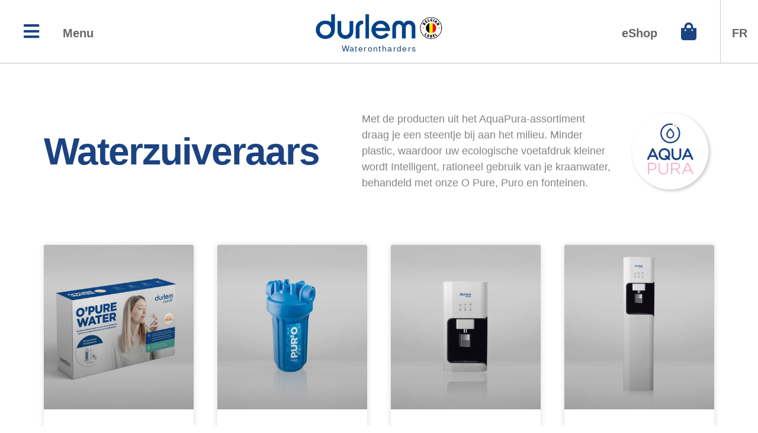

--- FILE ---
content_type: text/html; charset=UTF-8
request_url: https://www.durlem.be/waterzuiveraars/
body_size: 23885
content:
<!DOCTYPE html>
<html class="html" lang="fr-FR" prefix="og: https://ogp.me/ns#">
<head>
	<meta charset="UTF-8">
	<link rel="profile" href="https://gmpg.org/xfn/11">

		<style>img:is([sizes="auto" i], [sizes^="auto," i]) { contain-intrinsic-size: 3000px 1500px }</style>
	<meta name="viewport" content="width=device-width, initial-scale=1">
<!-- Google Tag Manager by PYS -->
    <script data-cfasync="false" data-pagespeed-no-defer>
	    window.dataLayerPYS = window.dataLayerPYS || [];
	</script>
<!-- End Google Tag Manager by PYS -->
<!-- Optimisation des moteurs de recherche par Rank Math - https://rankmath.com/ -->
<title>Ontdek ons gamma waterzuiveraars, nr. 1 in België</title>
<meta name="description" content="Verwen je hele gezin met schoon en gezond water met de waterzuiveraars van Durlem. Vind nu uw ideale model !"/>
<meta name="robots" content="index, follow, max-snippet:-1, max-video-preview:-1, max-image-preview:large"/>
<link rel="canonical" href="https://www.durlem.be/waterzuiveraars/" />
<meta property="og:locale" content="fr_FR" />
<meta property="og:type" content="article" />
<meta property="og:title" content="Ontdek ons gamma waterzuiveraars, nr. 1 in België" />
<meta property="og:description" content="Verwen je hele gezin met schoon en gezond water met de waterzuiveraars van Durlem. Vind nu uw ideale model !" />
<meta property="og:url" content="https://www.durlem.be/waterzuiveraars/" />
<meta property="og:site_name" content="Durlem" />
<meta property="og:updated_time" content="2025-09-17T00:42:10+02:00" />
<meta property="og:image" content="https://www.durlem.be/wp-content/uploads/2021/10/aquapura_logo.png" />
<meta property="og:image:secure_url" content="https://www.durlem.be/wp-content/uploads/2021/10/aquapura_logo.png" />
<meta property="og:image:width" content="800" />
<meta property="og:image:height" content="800" />
<meta property="og:image:alt" content="waterzuiveraars" />
<meta property="og:image:type" content="image/png" />
<meta property="article:published_time" content="2023-08-10T08:25:45+02:00" />
<meta property="article:modified_time" content="2025-09-17T00:42:10+02:00" />
<meta name="twitter:card" content="summary_large_image" />
<meta name="twitter:title" content="Ontdek ons gamma waterzuiveraars, nr. 1 in België" />
<meta name="twitter:description" content="Verwen je hele gezin met schoon en gezond water met de waterzuiveraars van Durlem. Vind nu uw ideale model !" />
<meta name="twitter:image" content="https://www.durlem.be/wp-content/uploads/2021/10/aquapura_logo.png" />
<meta name="twitter:label1" content="Temps de lecture" />
<meta name="twitter:data1" content="Moins d’une minute" />
<script type="application/ld+json" class="rank-math-schema">{"@context":"https://schema.org","@graph":[{"@type":["HomeAndConstructionBusiness","Organization"],"@id":"https://www.durlem.be/#organization","name":"Durlem","url":"https://www.durlem.be","logo":{"@type":"ImageObject","@id":"https://www.durlem.be/#logo","url":"https://www.durlem.be/wp-content/uploads/2023/09/durlem_small_logo.png","contentUrl":"https://www.durlem.be/wp-content/uploads/2023/09/durlem_small_logo.png","caption":"Durlem","inLanguage":"fr-FR","width":"1200","height":"1200"},"openingHours":["Monday,Tuesday,Wednesday,Thursday,Friday,Saturday,Sunday 09:00-17:00"],"image":{"@id":"https://www.durlem.be/#logo"}},{"@type":"WebSite","@id":"https://www.durlem.be/#website","url":"https://www.durlem.be","name":"Durlem","alternateName":"Durlem","publisher":{"@id":"https://www.durlem.be/#organization"},"inLanguage":"fr-FR"},{"@type":"ImageObject","@id":"https://www.durlem.be/wp-content/uploads/2021/10/aquapura_logo.png","url":"https://www.durlem.be/wp-content/uploads/2021/10/aquapura_logo.png","width":"200","height":"200","inLanguage":"fr-FR"},{"@type":"WebPage","@id":"https://www.durlem.be/waterzuiveraars/#webpage","url":"https://www.durlem.be/waterzuiveraars/","name":"Ontdek ons gamma waterzuiveraars, nr. 1 in Belgi\u00eb","datePublished":"2023-08-10T08:25:45+02:00","dateModified":"2025-09-17T00:42:10+02:00","isPartOf":{"@id":"https://www.durlem.be/#website"},"primaryImageOfPage":{"@id":"https://www.durlem.be/wp-content/uploads/2021/10/aquapura_logo.png"},"inLanguage":"fr-FR"},{"@type":"Person","@id":"https://www.durlem.be/author/infoup-studio-lu/","name":"info@up-studio.lu","url":"https://www.durlem.be/author/infoup-studio-lu/","image":{"@type":"ImageObject","@id":"https://secure.gravatar.com/avatar/5a964c3bee43f8b73181db6783494ced6df0f433a923ef72dda7d69dfad7e3c4?s=96&amp;d=mm&amp;r=g","url":"https://secure.gravatar.com/avatar/5a964c3bee43f8b73181db6783494ced6df0f433a923ef72dda7d69dfad7e3c4?s=96&amp;d=mm&amp;r=g","caption":"info@up-studio.lu","inLanguage":"fr-FR"},"sameAs":["http://sia.up-studio.lu"],"worksFor":{"@id":"https://www.durlem.be/#organization"}},{"@type":"Article","headline":"Ontdek ons gamma waterzuiveraars, nr. 1 in Belgi\u00eb","keywords":"waterzuiveraars","datePublished":"2023-08-10T08:25:45+02:00","dateModified":"2025-09-17T00:42:10+02:00","author":{"@id":"https://www.durlem.be/author/infoup-studio-lu/","name":"info@up-studio.lu"},"publisher":{"@id":"https://www.durlem.be/#organization"},"description":"Verwen je hele gezin met schoon en gezond water met de waterzuiveraars van Durlem. Vind nu uw ideale model !","name":"Ontdek ons gamma waterzuiveraars, nr. 1 in Belgi\u00eb","@id":"https://www.durlem.be/waterzuiveraars/#richSnippet","isPartOf":{"@id":"https://www.durlem.be/waterzuiveraars/#webpage"},"image":{"@id":"https://www.durlem.be/wp-content/uploads/2021/10/aquapura_logo.png"},"inLanguage":"fr-FR","mainEntityOfPage":{"@id":"https://www.durlem.be/waterzuiveraars/#webpage"}}]}</script>
<!-- /Extension Rank Math WordPress SEO -->

<link rel='dns-prefetch' href='//use.fontawesome.com' />
<link rel='dns-prefetch' href='//fonts.googleapis.com' />
<link rel='dns-prefetch' href='//www.googletagmanager.com' />
<link rel="alternate" type="application/rss+xml" title="Adoucisseurs d&#039;eau n°1 en Belgique | Durlem &raquo; Flux" href="https://www.durlem.be/feed/" />
<link rel="alternate" type="application/rss+xml" title="Adoucisseurs d&#039;eau n°1 en Belgique | Durlem &raquo; Flux des commentaires" href="https://www.durlem.be/comments/feed/" />
<script>
window._wpemojiSettings = {"baseUrl":"https:\/\/s.w.org\/images\/core\/emoji\/16.0.1\/72x72\/","ext":".png","svgUrl":"https:\/\/s.w.org\/images\/core\/emoji\/16.0.1\/svg\/","svgExt":".svg","source":{"wpemoji":"https:\/\/www.durlem.be\/wp-includes\/js\/wp-emoji.js?ver=6.8.3","twemoji":"https:\/\/www.durlem.be\/wp-includes\/js\/twemoji.js?ver=6.8.3"}};
/**
 * @output wp-includes/js/wp-emoji-loader.js
 */

/**
 * Emoji Settings as exported in PHP via _print_emoji_detection_script().
 * @typedef WPEmojiSettings
 * @type {object}
 * @property {?object} source
 * @property {?string} source.concatemoji
 * @property {?string} source.twemoji
 * @property {?string} source.wpemoji
 * @property {?boolean} DOMReady
 * @property {?Function} readyCallback
 */

/**
 * Support tests.
 * @typedef SupportTests
 * @type {object}
 * @property {?boolean} flag
 * @property {?boolean} emoji
 */

/**
 * IIFE to detect emoji support and load Twemoji if needed.
 *
 * @param {Window} window
 * @param {Document} document
 * @param {WPEmojiSettings} settings
 */
( function wpEmojiLoader( window, document, settings ) {
	if ( typeof Promise === 'undefined' ) {
		return;
	}

	var sessionStorageKey = 'wpEmojiSettingsSupports';
	var tests = [ 'flag', 'emoji' ];

	/**
	 * Checks whether the browser supports offloading to a Worker.
	 *
	 * @since 6.3.0
	 *
	 * @private
	 *
	 * @returns {boolean}
	 */
	function supportsWorkerOffloading() {
		return (
			typeof Worker !== 'undefined' &&
			typeof OffscreenCanvas !== 'undefined' &&
			typeof URL !== 'undefined' &&
			URL.createObjectURL &&
			typeof Blob !== 'undefined'
		);
	}

	/**
	 * @typedef SessionSupportTests
	 * @type {object}
	 * @property {number} timestamp
	 * @property {SupportTests} supportTests
	 */

	/**
	 * Get support tests from session.
	 *
	 * @since 6.3.0
	 *
	 * @private
	 *
	 * @returns {?SupportTests} Support tests, or null if not set or older than 1 week.
	 */
	function getSessionSupportTests() {
		try {
			/** @type {SessionSupportTests} */
			var item = JSON.parse(
				sessionStorage.getItem( sessionStorageKey )
			);
			if (
				typeof item === 'object' &&
				typeof item.timestamp === 'number' &&
				new Date().valueOf() < item.timestamp + 604800 && // Note: Number is a week in seconds.
				typeof item.supportTests === 'object'
			) {
				return item.supportTests;
			}
		} catch ( e ) {}
		return null;
	}

	/**
	 * Persist the supports in session storage.
	 *
	 * @since 6.3.0
	 *
	 * @private
	 *
	 * @param {SupportTests} supportTests Support tests.
	 */
	function setSessionSupportTests( supportTests ) {
		try {
			/** @type {SessionSupportTests} */
			var item = {
				supportTests: supportTests,
				timestamp: new Date().valueOf()
			};

			sessionStorage.setItem(
				sessionStorageKey,
				JSON.stringify( item )
			);
		} catch ( e ) {}
	}

	/**
	 * Checks if two sets of Emoji characters render the same visually.
	 *
	 * This is used to determine if the browser is rendering an emoji with multiple data points
	 * correctly. set1 is the emoji in the correct form, using a zero-width joiner. set2 is the emoji
	 * in the incorrect form, using a zero-width space. If the two sets render the same, then the browser
	 * does not support the emoji correctly.
	 *
	 * This function may be serialized to run in a Worker. Therefore, it cannot refer to variables from the containing
	 * scope. Everything must be passed by parameters.
	 *
	 * @since 4.9.0
	 *
	 * @private
	 *
	 * @param {CanvasRenderingContext2D} context 2D Context.
	 * @param {string} set1 Set of Emoji to test.
	 * @param {string} set2 Set of Emoji to test.
	 *
	 * @return {boolean} True if the two sets render the same.
	 */
	function emojiSetsRenderIdentically( context, set1, set2 ) {
		// Cleanup from previous test.
		context.clearRect( 0, 0, context.canvas.width, context.canvas.height );
		context.fillText( set1, 0, 0 );
		var rendered1 = new Uint32Array(
			context.getImageData(
				0,
				0,
				context.canvas.width,
				context.canvas.height
			).data
		);

		// Cleanup from previous test.
		context.clearRect( 0, 0, context.canvas.width, context.canvas.height );
		context.fillText( set2, 0, 0 );
		var rendered2 = new Uint32Array(
			context.getImageData(
				0,
				0,
				context.canvas.width,
				context.canvas.height
			).data
		);

		return rendered1.every( function ( rendered2Data, index ) {
			return rendered2Data === rendered2[ index ];
		} );
	}

	/**
	 * Checks if the center point of a single emoji is empty.
	 *
	 * This is used to determine if the browser is rendering an emoji with a single data point
	 * correctly. The center point of an incorrectly rendered emoji will be empty. A correctly
	 * rendered emoji will have a non-zero value at the center point.
	 *
	 * This function may be serialized to run in a Worker. Therefore, it cannot refer to variables from the containing
	 * scope. Everything must be passed by parameters.
	 *
	 * @since 6.8.2
	 *
	 * @private
	 *
	 * @param {CanvasRenderingContext2D} context 2D Context.
	 * @param {string} emoji Emoji to test.
	 *
	 * @return {boolean} True if the center point is empty.
	 */
	function emojiRendersEmptyCenterPoint( context, emoji ) {
		// Cleanup from previous test.
		context.clearRect( 0, 0, context.canvas.width, context.canvas.height );
		context.fillText( emoji, 0, 0 );

		// Test if the center point (16, 16) is empty (0,0,0,0).
		var centerPoint = context.getImageData(16, 16, 1, 1);
		for ( var i = 0; i < centerPoint.data.length; i++ ) {
			if ( centerPoint.data[ i ] !== 0 ) {
				// Stop checking the moment it's known not to be empty.
				return false;
			}
		}

		return true;
	}

	/**
	 * Determines if the browser properly renders Emoji that Twemoji can supplement.
	 *
	 * This function may be serialized to run in a Worker. Therefore, it cannot refer to variables from the containing
	 * scope. Everything must be passed by parameters.
	 *
	 * @since 4.2.0
	 *
	 * @private
	 *
	 * @param {CanvasRenderingContext2D} context 2D Context.
	 * @param {string} type Whether to test for support of "flag" or "emoji".
	 * @param {Function} emojiSetsRenderIdentically Reference to emojiSetsRenderIdentically function, needed due to minification.
	 * @param {Function} emojiRendersEmptyCenterPoint Reference to emojiRendersEmptyCenterPoint function, needed due to minification.
	 *
	 * @return {boolean} True if the browser can render emoji, false if it cannot.
	 */
	function browserSupportsEmoji( context, type, emojiSetsRenderIdentically, emojiRendersEmptyCenterPoint ) {
		var isIdentical;

		switch ( type ) {
			case 'flag':
				/*
				 * Test for Transgender flag compatibility. Added in Unicode 13.
				 *
				 * To test for support, we try to render it, and compare the rendering to how it would look if
				 * the browser doesn't render it correctly (white flag emoji + transgender symbol).
				 */
				isIdentical = emojiSetsRenderIdentically(
					context,
					'\uD83C\uDFF3\uFE0F\u200D\u26A7\uFE0F', // as a zero-width joiner sequence
					'\uD83C\uDFF3\uFE0F\u200B\u26A7\uFE0F' // separated by a zero-width space
				);

				if ( isIdentical ) {
					return false;
				}

				/*
				 * Test for Sark flag compatibility. This is the least supported of the letter locale flags,
				 * so gives us an easy test for full support.
				 *
				 * To test for support, we try to render it, and compare the rendering to how it would look if
				 * the browser doesn't render it correctly ([C] + [Q]).
				 */
				isIdentical = emojiSetsRenderIdentically(
					context,
					'\uD83C\uDDE8\uD83C\uDDF6', // as the sequence of two code points
					'\uD83C\uDDE8\u200B\uD83C\uDDF6' // as the two code points separated by a zero-width space
				);

				if ( isIdentical ) {
					return false;
				}

				/*
				 * Test for English flag compatibility. England is a country in the United Kingdom, it
				 * does not have a two letter locale code but rather a five letter sub-division code.
				 *
				 * To test for support, we try to render it, and compare the rendering to how it would look if
				 * the browser doesn't render it correctly (black flag emoji + [G] + [B] + [E] + [N] + [G]).
				 */
				isIdentical = emojiSetsRenderIdentically(
					context,
					// as the flag sequence
					'\uD83C\uDFF4\uDB40\uDC67\uDB40\uDC62\uDB40\uDC65\uDB40\uDC6E\uDB40\uDC67\uDB40\uDC7F',
					// with each code point separated by a zero-width space
					'\uD83C\uDFF4\u200B\uDB40\uDC67\u200B\uDB40\uDC62\u200B\uDB40\uDC65\u200B\uDB40\uDC6E\u200B\uDB40\uDC67\u200B\uDB40\uDC7F'
				);

				return ! isIdentical;
			case 'emoji':
				/*
				 * Does Emoji 16.0 cause the browser to go splat?
				 *
				 * To test for Emoji 16.0 support, try to render a new emoji: Splatter.
				 *
				 * The splatter emoji is a single code point emoji. Testing for browser support
				 * required testing the center point of the emoji to see if it is empty.
				 *
				 * 0xD83E 0xDEDF (\uD83E\uDEDF) == 🫟 Splatter.
				 *
				 * When updating this test, please ensure that the emoji is either a single code point
				 * or switch to using the emojiSetsRenderIdentically function and testing with a zero-width
				 * joiner vs a zero-width space.
				 */
				var notSupported = emojiRendersEmptyCenterPoint( context, '\uD83E\uDEDF' );
				return ! notSupported;
		}

		return false;
	}

	/**
	 * Checks emoji support tests.
	 *
	 * This function may be serialized to run in a Worker. Therefore, it cannot refer to variables from the containing
	 * scope. Everything must be passed by parameters.
	 *
	 * @since 6.3.0
	 *
	 * @private
	 *
	 * @param {string[]} tests Tests.
	 * @param {Function} browserSupportsEmoji Reference to browserSupportsEmoji function, needed due to minification.
	 * @param {Function} emojiSetsRenderIdentically Reference to emojiSetsRenderIdentically function, needed due to minification.
	 * @param {Function} emojiRendersEmptyCenterPoint Reference to emojiRendersEmptyCenterPoint function, needed due to minification.
	 *
	 * @return {SupportTests} Support tests.
	 */
	function testEmojiSupports( tests, browserSupportsEmoji, emojiSetsRenderIdentically, emojiRendersEmptyCenterPoint ) {
		var canvas;
		if (
			typeof WorkerGlobalScope !== 'undefined' &&
			self instanceof WorkerGlobalScope
		) {
			canvas = new OffscreenCanvas( 300, 150 ); // Dimensions are default for HTMLCanvasElement.
		} else {
			canvas = document.createElement( 'canvas' );
		}

		var context = canvas.getContext( '2d', { willReadFrequently: true } );

		/*
		 * Chrome on OS X added native emoji rendering in M41. Unfortunately,
		 * it doesn't work when the font is bolder than 500 weight. So, we
		 * check for bold rendering support to avoid invisible emoji in Chrome.
		 */
		context.textBaseline = 'top';
		context.font = '600 32px Arial';

		var supports = {};
		tests.forEach( function ( test ) {
			supports[ test ] = browserSupportsEmoji( context, test, emojiSetsRenderIdentically, emojiRendersEmptyCenterPoint );
		} );
		return supports;
	}

	/**
	 * Adds a script to the head of the document.
	 *
	 * @ignore
	 *
	 * @since 4.2.0
	 *
	 * @param {string} src The url where the script is located.
	 *
	 * @return {void}
	 */
	function addScript( src ) {
		var script = document.createElement( 'script' );
		script.src = src;
		script.defer = true;
		document.head.appendChild( script );
	}

	settings.supports = {
		everything: true,
		everythingExceptFlag: true
	};

	// Create a promise for DOMContentLoaded since the worker logic may finish after the event has fired.
	var domReadyPromise = new Promise( function ( resolve ) {
		document.addEventListener( 'DOMContentLoaded', resolve, {
			once: true
		} );
	} );

	// Obtain the emoji support from the browser, asynchronously when possible.
	new Promise( function ( resolve ) {
		var supportTests = getSessionSupportTests();
		if ( supportTests ) {
			resolve( supportTests );
			return;
		}

		if ( supportsWorkerOffloading() ) {
			try {
				// Note that the functions are being passed as arguments due to minification.
				var workerScript =
					'postMessage(' +
					testEmojiSupports.toString() +
					'(' +
					[
						JSON.stringify( tests ),
						browserSupportsEmoji.toString(),
						emojiSetsRenderIdentically.toString(),
						emojiRendersEmptyCenterPoint.toString()
					].join( ',' ) +
					'));';
				var blob = new Blob( [ workerScript ], {
					type: 'text/javascript'
				} );
				var worker = new Worker( URL.createObjectURL( blob ), { name: 'wpTestEmojiSupports' } );
				worker.onmessage = function ( event ) {
					supportTests = event.data;
					setSessionSupportTests( supportTests );
					worker.terminate();
					resolve( supportTests );
				};
				return;
			} catch ( e ) {}
		}

		supportTests = testEmojiSupports( tests, browserSupportsEmoji, emojiSetsRenderIdentically, emojiRendersEmptyCenterPoint );
		setSessionSupportTests( supportTests );
		resolve( supportTests );
	} )
		// Once the browser emoji support has been obtained from the session, finalize the settings.
		.then( function ( supportTests ) {
			/*
			 * Tests the browser support for flag emojis and other emojis, and adjusts the
			 * support settings accordingly.
			 */
			for ( var test in supportTests ) {
				settings.supports[ test ] = supportTests[ test ];

				settings.supports.everything =
					settings.supports.everything && settings.supports[ test ];

				if ( 'flag' !== test ) {
					settings.supports.everythingExceptFlag =
						settings.supports.everythingExceptFlag &&
						settings.supports[ test ];
				}
			}

			settings.supports.everythingExceptFlag =
				settings.supports.everythingExceptFlag &&
				! settings.supports.flag;

			// Sets DOMReady to false and assigns a ready function to settings.
			settings.DOMReady = false;
			settings.readyCallback = function () {
				settings.DOMReady = true;
			};
		} )
		.then( function () {
			return domReadyPromise;
		} )
		.then( function () {
			// When the browser can not render everything we need to load a polyfill.
			if ( ! settings.supports.everything ) {
				settings.readyCallback();

				var src = settings.source || {};

				if ( src.concatemoji ) {
					addScript( src.concatemoji );
				} else if ( src.wpemoji && src.twemoji ) {
					addScript( src.twemoji );
					addScript( src.wpemoji );
				}
			}
		} );
} )( window, document, window._wpemojiSettings );
</script>
<link rel='stylesheet' id='simple-lightbox-css-css' href='https://www.durlem.be/wp-content/plugins/portfolio-elementor/elementor/../vendor/simplelightbox/dist/simplelightbox.min.css?ver=6.8.3' media='all' />
<link rel='stylesheet' id='elpt-portfolio-css-css' href='https://www.durlem.be/wp-content/plugins/portfolio-elementor/elementor/../assets/css/powerfolio_css.css?ver=6.8.3' media='all' />
<link rel='stylesheet' id='owl-carousel-css-css' href='https://www.durlem.be/wp-content/plugins/portfolio-elementor/elementor/../vendor/owl.carousel/assets/owl.carousel.css?ver=6.8.3' media='all' />
<link rel='stylesheet' id='owl-carousel-theme-css-css' href='https://www.durlem.be/wp-content/plugins/portfolio-elementor/elementor/../vendor/owl.carousel/assets/owl.theme.default.min.css?ver=6.8.3' media='all' />
<link rel='stylesheet' id='pwrgrids-css-css' href='https://www.durlem.be/wp-content/plugins/portfolio-elementor/elementor/../assets/css/pwrgrids_css.css?ver=6.8.3' media='all' />
<link rel='stylesheet' id='font-awesome-free-css' href='https://use.fontawesome.com/releases/v5.5.0/css/all.css?ver=6.8.3' media='all' />
<style id='wp-emoji-styles-inline-css'>

	img.wp-smiley, img.emoji {
		display: inline !important;
		border: none !important;
		box-shadow: none !important;
		height: 1em !important;
		width: 1em !important;
		margin: 0 0.07em !important;
		vertical-align: -0.1em !important;
		background: none !important;
		padding: 0 !important;
	}
</style>
<style id='classic-theme-styles-inline-css'>
/**
 * These rules are needed for backwards compatibility.
 * They should match the button element rules in the base theme.json file.
 */
.wp-block-button__link {
	color: #ffffff;
	background-color: #32373c;
	border-radius: 9999px; /* 100% causes an oval, but any explicit but really high value retains the pill shape. */

	/* This needs a low specificity so it won't override the rules from the button element if defined in theme.json. */
	box-shadow: none;
	text-decoration: none;

	/* The extra 2px are added to size solids the same as the outline versions.*/
	padding: calc(0.667em + 2px) calc(1.333em + 2px);

	font-size: 1.125em;
}

.wp-block-file__button {
	background: #32373c;
	color: #ffffff;
	text-decoration: none;
}

</style>
<style id='powerfolio-portfolio-block-style-inline-css'>
.wp-block-create-block-my-first-block{background-color:#21759b;color:#fff;padding:2px}

</style>
<style id='powerfolio-image-gallery-block-style-inline-css'>
.wp-block-create-block-my-first-block{background-color:#21759b;color:#fff;padding:2px}

</style>
<style id='global-styles-inline-css'>
:root{--wp--preset--aspect-ratio--square: 1;--wp--preset--aspect-ratio--4-3: 4/3;--wp--preset--aspect-ratio--3-4: 3/4;--wp--preset--aspect-ratio--3-2: 3/2;--wp--preset--aspect-ratio--2-3: 2/3;--wp--preset--aspect-ratio--16-9: 16/9;--wp--preset--aspect-ratio--9-16: 9/16;--wp--preset--color--black: #000000;--wp--preset--color--cyan-bluish-gray: #abb8c3;--wp--preset--color--white: #ffffff;--wp--preset--color--pale-pink: #f78da7;--wp--preset--color--vivid-red: #cf2e2e;--wp--preset--color--luminous-vivid-orange: #ff6900;--wp--preset--color--luminous-vivid-amber: #fcb900;--wp--preset--color--light-green-cyan: #7bdcb5;--wp--preset--color--vivid-green-cyan: #00d084;--wp--preset--color--pale-cyan-blue: #8ed1fc;--wp--preset--color--vivid-cyan-blue: #0693e3;--wp--preset--color--vivid-purple: #9b51e0;--wp--preset--gradient--vivid-cyan-blue-to-vivid-purple: linear-gradient(135deg,rgba(6,147,227,1) 0%,rgb(155,81,224) 100%);--wp--preset--gradient--light-green-cyan-to-vivid-green-cyan: linear-gradient(135deg,rgb(122,220,180) 0%,rgb(0,208,130) 100%);--wp--preset--gradient--luminous-vivid-amber-to-luminous-vivid-orange: linear-gradient(135deg,rgba(252,185,0,1) 0%,rgba(255,105,0,1) 100%);--wp--preset--gradient--luminous-vivid-orange-to-vivid-red: linear-gradient(135deg,rgba(255,105,0,1) 0%,rgb(207,46,46) 100%);--wp--preset--gradient--very-light-gray-to-cyan-bluish-gray: linear-gradient(135deg,rgb(238,238,238) 0%,rgb(169,184,195) 100%);--wp--preset--gradient--cool-to-warm-spectrum: linear-gradient(135deg,rgb(74,234,220) 0%,rgb(151,120,209) 20%,rgb(207,42,186) 40%,rgb(238,44,130) 60%,rgb(251,105,98) 80%,rgb(254,248,76) 100%);--wp--preset--gradient--blush-light-purple: linear-gradient(135deg,rgb(255,206,236) 0%,rgb(152,150,240) 100%);--wp--preset--gradient--blush-bordeaux: linear-gradient(135deg,rgb(254,205,165) 0%,rgb(254,45,45) 50%,rgb(107,0,62) 100%);--wp--preset--gradient--luminous-dusk: linear-gradient(135deg,rgb(255,203,112) 0%,rgb(199,81,192) 50%,rgb(65,88,208) 100%);--wp--preset--gradient--pale-ocean: linear-gradient(135deg,rgb(255,245,203) 0%,rgb(182,227,212) 50%,rgb(51,167,181) 100%);--wp--preset--gradient--electric-grass: linear-gradient(135deg,rgb(202,248,128) 0%,rgb(113,206,126) 100%);--wp--preset--gradient--midnight: linear-gradient(135deg,rgb(2,3,129) 0%,rgb(40,116,252) 100%);--wp--preset--font-size--small: 13px;--wp--preset--font-size--medium: 20px;--wp--preset--font-size--large: 36px;--wp--preset--font-size--x-large: 42px;--wp--preset--spacing--20: 0.44rem;--wp--preset--spacing--30: 0.67rem;--wp--preset--spacing--40: 1rem;--wp--preset--spacing--50: 1.5rem;--wp--preset--spacing--60: 2.25rem;--wp--preset--spacing--70: 3.38rem;--wp--preset--spacing--80: 5.06rem;--wp--preset--shadow--natural: 6px 6px 9px rgba(0, 0, 0, 0.2);--wp--preset--shadow--deep: 12px 12px 50px rgba(0, 0, 0, 0.4);--wp--preset--shadow--sharp: 6px 6px 0px rgba(0, 0, 0, 0.2);--wp--preset--shadow--outlined: 6px 6px 0px -3px rgba(255, 255, 255, 1), 6px 6px rgba(0, 0, 0, 1);--wp--preset--shadow--crisp: 6px 6px 0px rgba(0, 0, 0, 1);}:where(.is-layout-flex){gap: 0.5em;}:where(.is-layout-grid){gap: 0.5em;}body .is-layout-flex{display: flex;}.is-layout-flex{flex-wrap: wrap;align-items: center;}.is-layout-flex > :is(*, div){margin: 0;}body .is-layout-grid{display: grid;}.is-layout-grid > :is(*, div){margin: 0;}:where(.wp-block-columns.is-layout-flex){gap: 2em;}:where(.wp-block-columns.is-layout-grid){gap: 2em;}:where(.wp-block-post-template.is-layout-flex){gap: 1.25em;}:where(.wp-block-post-template.is-layout-grid){gap: 1.25em;}.has-black-color{color: var(--wp--preset--color--black) !important;}.has-cyan-bluish-gray-color{color: var(--wp--preset--color--cyan-bluish-gray) !important;}.has-white-color{color: var(--wp--preset--color--white) !important;}.has-pale-pink-color{color: var(--wp--preset--color--pale-pink) !important;}.has-vivid-red-color{color: var(--wp--preset--color--vivid-red) !important;}.has-luminous-vivid-orange-color{color: var(--wp--preset--color--luminous-vivid-orange) !important;}.has-luminous-vivid-amber-color{color: var(--wp--preset--color--luminous-vivid-amber) !important;}.has-light-green-cyan-color{color: var(--wp--preset--color--light-green-cyan) !important;}.has-vivid-green-cyan-color{color: var(--wp--preset--color--vivid-green-cyan) !important;}.has-pale-cyan-blue-color{color: var(--wp--preset--color--pale-cyan-blue) !important;}.has-vivid-cyan-blue-color{color: var(--wp--preset--color--vivid-cyan-blue) !important;}.has-vivid-purple-color{color: var(--wp--preset--color--vivid-purple) !important;}.has-black-background-color{background-color: var(--wp--preset--color--black) !important;}.has-cyan-bluish-gray-background-color{background-color: var(--wp--preset--color--cyan-bluish-gray) !important;}.has-white-background-color{background-color: var(--wp--preset--color--white) !important;}.has-pale-pink-background-color{background-color: var(--wp--preset--color--pale-pink) !important;}.has-vivid-red-background-color{background-color: var(--wp--preset--color--vivid-red) !important;}.has-luminous-vivid-orange-background-color{background-color: var(--wp--preset--color--luminous-vivid-orange) !important;}.has-luminous-vivid-amber-background-color{background-color: var(--wp--preset--color--luminous-vivid-amber) !important;}.has-light-green-cyan-background-color{background-color: var(--wp--preset--color--light-green-cyan) !important;}.has-vivid-green-cyan-background-color{background-color: var(--wp--preset--color--vivid-green-cyan) !important;}.has-pale-cyan-blue-background-color{background-color: var(--wp--preset--color--pale-cyan-blue) !important;}.has-vivid-cyan-blue-background-color{background-color: var(--wp--preset--color--vivid-cyan-blue) !important;}.has-vivid-purple-background-color{background-color: var(--wp--preset--color--vivid-purple) !important;}.has-black-border-color{border-color: var(--wp--preset--color--black) !important;}.has-cyan-bluish-gray-border-color{border-color: var(--wp--preset--color--cyan-bluish-gray) !important;}.has-white-border-color{border-color: var(--wp--preset--color--white) !important;}.has-pale-pink-border-color{border-color: var(--wp--preset--color--pale-pink) !important;}.has-vivid-red-border-color{border-color: var(--wp--preset--color--vivid-red) !important;}.has-luminous-vivid-orange-border-color{border-color: var(--wp--preset--color--luminous-vivid-orange) !important;}.has-luminous-vivid-amber-border-color{border-color: var(--wp--preset--color--luminous-vivid-amber) !important;}.has-light-green-cyan-border-color{border-color: var(--wp--preset--color--light-green-cyan) !important;}.has-vivid-green-cyan-border-color{border-color: var(--wp--preset--color--vivid-green-cyan) !important;}.has-pale-cyan-blue-border-color{border-color: var(--wp--preset--color--pale-cyan-blue) !important;}.has-vivid-cyan-blue-border-color{border-color: var(--wp--preset--color--vivid-cyan-blue) !important;}.has-vivid-purple-border-color{border-color: var(--wp--preset--color--vivid-purple) !important;}.has-vivid-cyan-blue-to-vivid-purple-gradient-background{background: var(--wp--preset--gradient--vivid-cyan-blue-to-vivid-purple) !important;}.has-light-green-cyan-to-vivid-green-cyan-gradient-background{background: var(--wp--preset--gradient--light-green-cyan-to-vivid-green-cyan) !important;}.has-luminous-vivid-amber-to-luminous-vivid-orange-gradient-background{background: var(--wp--preset--gradient--luminous-vivid-amber-to-luminous-vivid-orange) !important;}.has-luminous-vivid-orange-to-vivid-red-gradient-background{background: var(--wp--preset--gradient--luminous-vivid-orange-to-vivid-red) !important;}.has-very-light-gray-to-cyan-bluish-gray-gradient-background{background: var(--wp--preset--gradient--very-light-gray-to-cyan-bluish-gray) !important;}.has-cool-to-warm-spectrum-gradient-background{background: var(--wp--preset--gradient--cool-to-warm-spectrum) !important;}.has-blush-light-purple-gradient-background{background: var(--wp--preset--gradient--blush-light-purple) !important;}.has-blush-bordeaux-gradient-background{background: var(--wp--preset--gradient--blush-bordeaux) !important;}.has-luminous-dusk-gradient-background{background: var(--wp--preset--gradient--luminous-dusk) !important;}.has-pale-ocean-gradient-background{background: var(--wp--preset--gradient--pale-ocean) !important;}.has-electric-grass-gradient-background{background: var(--wp--preset--gradient--electric-grass) !important;}.has-midnight-gradient-background{background: var(--wp--preset--gradient--midnight) !important;}.has-small-font-size{font-size: var(--wp--preset--font-size--small) !important;}.has-medium-font-size{font-size: var(--wp--preset--font-size--medium) !important;}.has-large-font-size{font-size: var(--wp--preset--font-size--large) !important;}.has-x-large-font-size{font-size: var(--wp--preset--font-size--x-large) !important;}
:where(.wp-block-post-template.is-layout-flex){gap: 1.25em;}:where(.wp-block-post-template.is-layout-grid){gap: 1.25em;}
:where(.wp-block-columns.is-layout-flex){gap: 2em;}:where(.wp-block-columns.is-layout-grid){gap: 2em;}
:root :where(.wp-block-pullquote){font-size: 1.5em;line-height: 1.6;}
</style>
<link rel='stylesheet' id='qi-addons-for-elementor-premium-helper-parts-style-css' href='https://www.durlem.be/wp-content/plugins/qi-addons-for-elementor-premium/assets/css/helper-parts.min.css?ver=1.10.1' media='all' />
<link rel='stylesheet' id='qi-addons-for-elementor-style-css' href='https://www.durlem.be/wp-content/plugins/qi-addons-for-elementor/assets/css/main.min.css?ver=1.9.5' media='all' />
<link rel='stylesheet' id='qi-addons-for-elementor-premium-style-css' href='https://www.durlem.be/wp-content/plugins/qi-addons-for-elementor-premium/assets/css/main.min.css?ver=1.10.1' media='all' />
<link rel='stylesheet' id='qi-addons-for-elementor-grid-style-css' href='https://www.durlem.be/wp-content/plugins/qi-addons-for-elementor/assets/css/grid.min.css?ver=1.9.5' media='all' />
<link rel='stylesheet' id='qi-addons-for-elementor-helper-parts-style-css' href='https://www.durlem.be/wp-content/plugins/qi-addons-for-elementor/assets/css/helper-parts.min.css?ver=1.9.5' media='all' />
<link rel='stylesheet' id='font-awesome-css' href='https://www.durlem.be/wp-content/themes/oceanwp/assets/fonts/fontawesome/css/all.min.css?ver=6.7.2' media='all' />
<link rel='stylesheet' id='simple-line-icons-css' href='https://www.durlem.be/wp-content/themes/oceanwp/assets/css/third/simple-line-icons.min.css?ver=2.4.0' media='all' />
<link rel='stylesheet' id='oceanwp-style-css' href='https://www.durlem.be/wp-content/themes/oceanwp/assets/css/style.min.css?ver=4.1.3' media='all' />
<link rel='stylesheet' id='oceanwp-google-font-montserrat-css' href='//fonts.googleapis.com/css?family=Montserrat%3A100%2C200%2C300%2C400%2C500%2C600%2C700%2C800%2C900%2C100i%2C200i%2C300i%2C400i%2C500i%2C600i%2C700i%2C800i%2C900i&#038;subset=latin&#038;display=swap&#038;ver=6.8.3' media='all' />
<link rel='stylesheet' id='elementor-frontend-css' href='https://www.durlem.be/wp-content/plugins/elementor/assets/css/frontend.css?ver=3.32.4' media='all' />
<link rel='stylesheet' id='widget-icon-box-css' href='https://www.durlem.be/wp-content/plugins/elementor/assets/css/widget-icon-box.min.css?ver=3.32.4' media='all' />
<link rel='stylesheet' id='widget-image-css' href='https://www.durlem.be/wp-content/plugins/elementor/assets/css/widget-image.min.css?ver=3.32.4' media='all' />
<link rel='stylesheet' id='widget-heading-css' href='https://www.durlem.be/wp-content/plugins/elementor/assets/css/widget-heading.min.css?ver=3.32.4' media='all' />
<link rel='stylesheet' id='elementor-icons-shared-0-css' href='https://www.durlem.be/wp-content/plugins/elementor/assets/lib/font-awesome/css/fontawesome.css?ver=5.15.3' media='all' />
<link rel='stylesheet' id='elementor-icons-fa-brands-css' href='https://www.durlem.be/wp-content/plugins/elementor/assets/lib/font-awesome/css/brands.css?ver=5.15.3' media='all' />
<link rel='stylesheet' id='elementor-icons-fa-solid-css' href='https://www.durlem.be/wp-content/plugins/elementor/assets/lib/font-awesome/css/solid.css?ver=5.15.3' media='all' />
<link rel='stylesheet' id='elementor-icons-fa-regular-css' href='https://www.durlem.be/wp-content/plugins/elementor/assets/lib/font-awesome/css/regular.css?ver=5.15.3' media='all' />
<link rel='stylesheet' id='widget-icon-list-css' href='https://www.durlem.be/wp-content/plugins/elementor/assets/css/widget-icon-list.min.css?ver=3.32.4' media='all' />
<link rel='stylesheet' id='widget-social-icons-css' href='https://www.durlem.be/wp-content/plugins/elementor/assets/css/widget-social-icons.min.css?ver=3.32.4' media='all' />
<link rel='stylesheet' id='e-apple-webkit-css' href='https://www.durlem.be/wp-content/plugins/elementor/assets/css/conditionals/apple-webkit.min.css?ver=3.32.4' media='all' />
<link rel='stylesheet' id='e-shapes-css' href='https://www.durlem.be/wp-content/plugins/elementor/assets/css/conditionals/shapes.css?ver=3.32.4' media='all' />
<link rel='stylesheet' id='widget-divider-css' href='https://www.durlem.be/wp-content/plugins/elementor/assets/css/widget-divider.min.css?ver=3.32.4' media='all' />
<link rel='stylesheet' id='widget-posts-css' href='https://www.durlem.be/wp-content/plugins/elementor-pro/assets/css/widget-posts.min.css?ver=3.32.2' media='all' />
<link rel='stylesheet' id='widget-nav-menu-css' href='https://www.durlem.be/wp-content/plugins/elementor-pro/assets/css/widget-nav-menu.min.css?ver=3.32.2' media='all' />
<link rel='stylesheet' id='e-animation-fadeIn-css' href='https://www.durlem.be/wp-content/plugins/elementor/assets/lib/animations/styles/fadeIn.css?ver=3.32.4' media='all' />
<link rel='stylesheet' id='e-popup-css' href='https://www.durlem.be/wp-content/plugins/elementor-pro/assets/css/conditionals/popup.min.css?ver=3.32.2' media='all' />
<link rel='stylesheet' id='elementor-icons-css' href='https://www.durlem.be/wp-content/plugins/elementor/assets/lib/eicons/css/elementor-icons.css?ver=5.44.0' media='all' />
<link rel='stylesheet' id='elementor-post-2303-css' href='https://www.durlem.be/wp-content/uploads/elementor/css/post-2303.css?ver=1768989248' media='all' />
<link rel='stylesheet' id='elementor-post-20892-css' href='https://www.durlem.be/wp-content/uploads/elementor/css/post-20892.css?ver=1768989420' media='all' />
<link rel='stylesheet' id='elementor-post-20568-css' href='https://www.durlem.be/wp-content/uploads/elementor/css/post-20568.css?ver=1768989342' media='all' />
<link rel='stylesheet' id='elementor-post-20581-css' href='https://www.durlem.be/wp-content/uploads/elementor/css/post-20581.css?ver=1768989342' media='all' />
<link rel='stylesheet' id='elementor-post-16446-css' href='https://www.durlem.be/wp-content/uploads/elementor/css/post-16446.css?ver=1768989248' media='all' />
<link rel='stylesheet' id='swiper-css' href='https://www.durlem.be/wp-content/plugins/qi-addons-for-elementor/assets/plugins/swiper/8.4.5/swiper.min.css?ver=8.4.5' media='all' />
<link rel='stylesheet' id='elementor-gf-local-roboto-css' href='https://www.durlem.be/wp-content/uploads/elementor/google-fonts/css/roboto.css?ver=1742921919' media='all' />
<link rel='stylesheet' id='elementor-gf-local-robotoslab-css' href='https://www.durlem.be/wp-content/uploads/elementor/google-fonts/css/robotoslab.css?ver=1742921922' media='all' />
<link rel='stylesheet' id='elementor-gf-local-inter-css' href='https://www.durlem.be/wp-content/uploads/elementor/google-fonts/css/inter.css?ver=1742921937' media='all' />
<script id="jquery-core-js-extra">
var pysFacebookRest = {"restApiUrl":"https:\/\/www.durlem.be\/wp-json\/pys-facebook\/v1\/event","debug":""};
</script>
<script src="https://www.durlem.be/wp-includes/js/jquery/jquery.js?ver=3.7.1" id="jquery-core-js"></script>
<script src="https://www.durlem.be/wp-includes/js/jquery/jquery-migrate.js?ver=3.4.1" id="jquery-migrate-js"></script>
<script src="https://www.durlem.be/wp-content/plugins/elementor-pro/assets/js/page-transitions.js?ver=3.32.2" id="page-transitions-js"></script>
<link rel="https://api.w.org/" href="https://www.durlem.be/wp-json/" /><link rel="alternate" title="JSON" type="application/json" href="https://www.durlem.be/wp-json/wp/v2/pages/20892" /><link rel="EditURI" type="application/rsd+xml" title="RSD" href="https://www.durlem.be/xmlrpc.php?rsd" />
<meta name="generator" content="WordPress 6.8.3" />
<link rel='shortlink' href='https://www.durlem.be/?p=20892' />
<link rel="alternate" title="oEmbed (JSON)" type="application/json+oembed" href="https://www.durlem.be/wp-json/oembed/1.0/embed?url=https%3A%2F%2Fwww.durlem.be%2Fwaterzuiveraars%2F" />
<link rel="alternate" title="oEmbed (XML)" type="text/xml+oembed" href="https://www.durlem.be/wp-json/oembed/1.0/embed?url=https%3A%2F%2Fwww.durlem.be%2Fwaterzuiveraars%2F&#038;format=xml" />
<meta name="generator" content="Site Kit by Google 1.163.0" /><meta name="generator" content="Elementor 3.32.4; features: additional_custom_breakpoints; settings: css_print_method-external, google_font-enabled, font_display-auto">
<style>.recentcomments a{display:inline !important;padding:0 !important;margin:0 !important;}</style>			<style>
				.e-con.e-parent:nth-of-type(n+4):not(.e-lazyloaded):not(.e-no-lazyload),
				.e-con.e-parent:nth-of-type(n+4):not(.e-lazyloaded):not(.e-no-lazyload) * {
					background-image: none !important;
				}
				@media screen and (max-height: 1024px) {
					.e-con.e-parent:nth-of-type(n+3):not(.e-lazyloaded):not(.e-no-lazyload),
					.e-con.e-parent:nth-of-type(n+3):not(.e-lazyloaded):not(.e-no-lazyload) * {
						background-image: none !important;
					}
				}
				@media screen and (max-height: 640px) {
					.e-con.e-parent:nth-of-type(n+2):not(.e-lazyloaded):not(.e-no-lazyload),
					.e-con.e-parent:nth-of-type(n+2):not(.e-lazyloaded):not(.e-no-lazyload) * {
						background-image: none !important;
					}
				}
			</style>
			
<!-- Extrait Google Tag Manager ajouté par Site Kit -->
<script>
			( function( w, d, s, l, i ) {
				w[l] = w[l] || [];
				w[l].push( {'gtm.start': new Date().getTime(), event: 'gtm.js'} );
				var f = d.getElementsByTagName( s )[0],
					j = d.createElement( s ), dl = l != 'dataLayer' ? '&l=' + l : '';
				j.async = true;
				j.src = 'https://www.googletagmanager.com/gtm.js?id=' + i + dl;
				f.parentNode.insertBefore( j, f );
			} )( window, document, 'script', 'dataLayer', 'GTM-PVZVDPTD' );
			
</script>

<!-- End Google Tag Manager snippet added by Site Kit -->
<link rel="icon" href="https://www.durlem.be/wp-content/uploads/2023/09/cropped-durlem_favicon-32x32.png" sizes="32x32" />
<link rel="icon" href="https://www.durlem.be/wp-content/uploads/2023/09/cropped-durlem_favicon-192x192.png" sizes="192x192" />
<link rel="apple-touch-icon" href="https://www.durlem.be/wp-content/uploads/2023/09/cropped-durlem_favicon-180x180.png" />
<meta name="msapplication-TileImage" content="https://www.durlem.be/wp-content/uploads/2023/09/cropped-durlem_favicon-270x270.png" />
		<style id="wp-custom-css">
			a:focus{outline:unset!important}.post-password-form{padding:10% 25%}.woocommerce div.product div.images .open-image,.wcmenucart-details.count,.woocommerce-message a,.woocommerce-error a,.woocommerce-info a,.woocommerce .widget_price_filter .ui-slider .ui-slider-handle,.woocommerce .widget_price_filter .ui-slider .ui-slider-range,.owp-product-nav li a.owp-nav-link:hover,.woocommerce div.product.owp-tabs-layout-vertical .woocommerce-tabs ul.tabs li a:after,.woocommerce .widget_product_categories li.current-cat >a ~ .count,.woocommerce .widget_product_categories li.current-cat >a:before,.woocommerce .widget_layered_nav li.chosen a ~ .count,.woocommerce .widget_layered_nav li.chosen a:before,#owp-checkout-timeline .active .timeline-wrapper,.bag-style:hover .wcmenucart-cart-icon .wcmenucart-count,.show-cart .wcmenucart-cart-icon .wcmenucart-count,.woocommerce ul.products li.product:not(.product-category) .image-wrap .button,input[type="button"],input[type="reset"],input[type="submit"],button[type="submit"],.button,#site-navigation-wrap .dropdown-menu >li.btn >a >span,.thumbnail:hover i,.post-quote-content,.omw-modal .omw-close-modal,body .contact-info-widget.big-icons li:hover i,body div.wpforms-container-full .wpforms-form input[type=submit],body div.wpforms-container-full .wpforms-form button[type=submit],body div.wpforms-container-full .wpforms-form .wpforms-page-button{background-color:#1B4382 !important;margin-top:25px }form label{color:#848484;font-family:"Inter",Sans-serif;font-size:20px;font-weight:300;line-height:1.7em}.post-password-form p:first-child{visibility:hidden;color:#848484;font-family:"Helvetica",Sans-serif;font-size:20px;font-weight:300;line-height:1.7em}.post-password-form p:first-child:before{visibility:visible;content:"Pour accéder à l'espace de téléchargement sécurisé Durlem Pro (réservé aux professionnels),munissez-vous du password qui vous ont été communiqué et connectez-vous dès maintenant. Om toegang te krijgen tot het beveiligde downloadgebied van Durlem Pro (gereserveerd voor professionals),gebruikt u het wachtwoord dat u hebt gekregen en logt u nu in."}		</style>
		<!-- OceanWP CSS -->
<style type="text/css">
/* Colors */a:hover,a.light:hover,.theme-heading .text::before,.theme-heading .text::after,#top-bar-content >a:hover,#top-bar-social li.oceanwp-email a:hover,#site-navigation-wrap .dropdown-menu >li >a:hover,#site-header.medium-header #medium-searchform button:hover,.oceanwp-mobile-menu-icon a:hover,.blog-entry.post .blog-entry-header .entry-title a:hover,.blog-entry.post .blog-entry-readmore a:hover,.blog-entry.thumbnail-entry .blog-entry-category a,ul.meta li a:hover,.dropcap,.single nav.post-navigation .nav-links .title,body .related-post-title a:hover,body #wp-calendar caption,body .contact-info-widget.default i,body .contact-info-widget.big-icons i,body .custom-links-widget .oceanwp-custom-links li a:hover,body .custom-links-widget .oceanwp-custom-links li a:hover:before,body .posts-thumbnails-widget li a:hover,body .social-widget li.oceanwp-email a:hover,.comment-author .comment-meta .comment-reply-link,#respond #cancel-comment-reply-link:hover,#footer-widgets .footer-box a:hover,#footer-bottom a:hover,#footer-bottom #footer-bottom-menu a:hover,.sidr a:hover,.sidr-class-dropdown-toggle:hover,.sidr-class-menu-item-has-children.active >a,.sidr-class-menu-item-has-children.active >a >.sidr-class-dropdown-toggle,input[type=checkbox]:checked:before{color:#2f7e28}.single nav.post-navigation .nav-links .title .owp-icon use,.blog-entry.post .blog-entry-readmore a:hover .owp-icon use,body .contact-info-widget.default .owp-icon use,body .contact-info-widget.big-icons .owp-icon use{stroke:#2f7e28}input[type="button"],input[type="reset"],input[type="submit"],button[type="submit"],.button,#site-navigation-wrap .dropdown-menu >li.btn >a >span,.thumbnail:hover i,.thumbnail:hover .link-post-svg-icon,.post-quote-content,.omw-modal .omw-close-modal,body .contact-info-widget.big-icons li:hover i,body .contact-info-widget.big-icons li:hover .owp-icon,body div.wpforms-container-full .wpforms-form input[type=submit],body div.wpforms-container-full .wpforms-form button[type=submit],body div.wpforms-container-full .wpforms-form .wpforms-page-button,.woocommerce-cart .wp-element-button,.woocommerce-checkout .wp-element-button,.wp-block-button__link{background-color:#2f7e28}.widget-title{border-color:#2f7e28}blockquote{border-color:#2f7e28}.wp-block-quote{border-color:#2f7e28}#searchform-dropdown{border-color:#2f7e28}.dropdown-menu .sub-menu{border-color:#2f7e28}.blog-entry.large-entry .blog-entry-readmore a:hover{border-color:#2f7e28}.oceanwp-newsletter-form-wrap input[type="email"]:focus{border-color:#2f7e28}.social-widget li.oceanwp-email a:hover{border-color:#2f7e28}#respond #cancel-comment-reply-link:hover{border-color:#2f7e28}body .contact-info-widget.big-icons li:hover i{border-color:#2f7e28}body .contact-info-widget.big-icons li:hover .owp-icon{border-color:#2f7e28}#footer-widgets .oceanwp-newsletter-form-wrap input[type="email"]:focus{border-color:#2f7e28}input[type="button"]:hover,input[type="reset"]:hover,input[type="submit"]:hover,button[type="submit"]:hover,input[type="button"]:focus,input[type="reset"]:focus,input[type="submit"]:focus,button[type="submit"]:focus,.button:hover,.button:focus,#site-navigation-wrap .dropdown-menu >li.btn >a:hover >span,.post-quote-author,.omw-modal .omw-close-modal:hover,body div.wpforms-container-full .wpforms-form input[type=submit]:hover,body div.wpforms-container-full .wpforms-form button[type=submit]:hover,body div.wpforms-container-full .wpforms-form .wpforms-page-button:hover,.woocommerce-cart .wp-element-button:hover,.woocommerce-checkout .wp-element-button:hover,.wp-block-button__link:hover{background-color:#2f7e28}table th,table td,hr,.content-area,body.content-left-sidebar #content-wrap .content-area,.content-left-sidebar .content-area,#top-bar-wrap,#site-header,#site-header.top-header #search-toggle,.dropdown-menu ul li,.centered-minimal-page-header,.blog-entry.post,.blog-entry.grid-entry .blog-entry-inner,.blog-entry.thumbnail-entry .blog-entry-bottom,.single-post .entry-title,.single .entry-share-wrap .entry-share,.single .entry-share,.single .entry-share ul li a,.single nav.post-navigation,.single nav.post-navigation .nav-links .nav-previous,#author-bio,#author-bio .author-bio-avatar,#author-bio .author-bio-social li a,#related-posts,#comments,.comment-body,#respond #cancel-comment-reply-link,#blog-entries .type-page,.page-numbers a,.page-numbers span:not(.elementor-screen-only),.page-links span,body #wp-calendar caption,body #wp-calendar th,body #wp-calendar tbody,body .contact-info-widget.default i,body .contact-info-widget.big-icons i,body .contact-info-widget.big-icons .owp-icon,body .contact-info-widget.default .owp-icon,body .posts-thumbnails-widget li,body .tagcloud a{border-color:}a{color:#666666}a .owp-icon use{stroke:#666666}a:hover{color:#2f7e28}a:hover .owp-icon use{stroke:#2f7e28}body .theme-button,body input[type="submit"],body button[type="submit"],body button,body .button,body div.wpforms-container-full .wpforms-form input[type=submit],body div.wpforms-container-full .wpforms-form button[type=submit],body div.wpforms-container-full .wpforms-form .wpforms-page-button,.woocommerce-cart .wp-element-button,.woocommerce-checkout .wp-element-button,.wp-block-button__link{border-color:#ffffff}body .theme-button:hover,body input[type="submit"]:hover,body button[type="submit"]:hover,body button:hover,body .button:hover,body div.wpforms-container-full .wpforms-form input[type=submit]:hover,body div.wpforms-container-full .wpforms-form input[type=submit]:active,body div.wpforms-container-full .wpforms-form button[type=submit]:hover,body div.wpforms-container-full .wpforms-form button[type=submit]:active,body div.wpforms-container-full .wpforms-form .wpforms-page-button:hover,body div.wpforms-container-full .wpforms-form .wpforms-page-button:active,.woocommerce-cart .wp-element-button:hover,.woocommerce-checkout .wp-element-button:hover,.wp-block-button__link:hover{border-color:#ffffff}/* OceanWP Style Settings CSS */.theme-button,input[type="submit"],button[type="submit"],button,.button,body div.wpforms-container-full .wpforms-form input[type=submit],body div.wpforms-container-full .wpforms-form button[type=submit],body div.wpforms-container-full .wpforms-form .wpforms-page-button{border-style:solid}.theme-button,input[type="submit"],button[type="submit"],button,.button,body div.wpforms-container-full .wpforms-form input[type=submit],body div.wpforms-container-full .wpforms-form button[type=submit],body div.wpforms-container-full .wpforms-form .wpforms-page-button{border-width:1px}form input[type="text"],form input[type="password"],form input[type="email"],form input[type="url"],form input[type="date"],form input[type="month"],form input[type="time"],form input[type="datetime"],form input[type="datetime-local"],form input[type="week"],form input[type="number"],form input[type="search"],form input[type="tel"],form input[type="color"],form select,form textarea,.woocommerce .woocommerce-checkout .select2-container--default .select2-selection--single{border-style:solid}body div.wpforms-container-full .wpforms-form input[type=date],body div.wpforms-container-full .wpforms-form input[type=datetime],body div.wpforms-container-full .wpforms-form input[type=datetime-local],body div.wpforms-container-full .wpforms-form input[type=email],body div.wpforms-container-full .wpforms-form input[type=month],body div.wpforms-container-full .wpforms-form input[type=number],body div.wpforms-container-full .wpforms-form input[type=password],body div.wpforms-container-full .wpforms-form input[type=range],body div.wpforms-container-full .wpforms-form input[type=search],body div.wpforms-container-full .wpforms-form input[type=tel],body div.wpforms-container-full .wpforms-form input[type=text],body div.wpforms-container-full .wpforms-form input[type=time],body div.wpforms-container-full .wpforms-form input[type=url],body div.wpforms-container-full .wpforms-form input[type=week],body div.wpforms-container-full .wpforms-form select,body div.wpforms-container-full .wpforms-form textarea{border-style:solid}form input[type="text"],form input[type="password"],form input[type="email"],form input[type="url"],form input[type="date"],form input[type="month"],form input[type="time"],form input[type="datetime"],form input[type="datetime-local"],form input[type="week"],form input[type="number"],form input[type="search"],form input[type="tel"],form input[type="color"],form select,form textarea{border-radius:3px}body div.wpforms-container-full .wpforms-form input[type=date],body div.wpforms-container-full .wpforms-form input[type=datetime],body div.wpforms-container-full .wpforms-form input[type=datetime-local],body div.wpforms-container-full .wpforms-form input[type=email],body div.wpforms-container-full .wpforms-form input[type=month],body div.wpforms-container-full .wpforms-form input[type=number],body div.wpforms-container-full .wpforms-form input[type=password],body div.wpforms-container-full .wpforms-form input[type=range],body div.wpforms-container-full .wpforms-form input[type=search],body div.wpforms-container-full .wpforms-form input[type=tel],body div.wpforms-container-full .wpforms-form input[type=text],body div.wpforms-container-full .wpforms-form input[type=time],body div.wpforms-container-full .wpforms-form input[type=url],body div.wpforms-container-full .wpforms-form input[type=week],body div.wpforms-container-full .wpforms-form select,body div.wpforms-container-full .wpforms-form textarea{border-radius:3px}#scroll-top{bottom:43px}#scroll-top{width:49px;height:49px;line-height:49px}#scroll-top{font-size:19px}#scroll-top .owp-icon{width:19px;height:19px}/* Header */#site-logo #site-logo-inner,.oceanwp-social-menu .social-menu-inner,#site-header.full_screen-header .menu-bar-inner,.after-header-content .after-header-content-inner{height:110px}#site-navigation-wrap .dropdown-menu >li >a,#site-navigation-wrap .dropdown-menu >li >span.opl-logout-link,.oceanwp-mobile-menu-icon a,.mobile-menu-close,.after-header-content-inner >a{line-height:110px}#site-header,.has-transparent-header .is-sticky #site-header,.has-vh-transparent .is-sticky #site-header.vertical-header,#searchform-header-replace{background-color:rgba(255,255,255,0)}#site-header.has-header-media .overlay-header-media{background-color:rgba(0,0,0,0.5)}#site-logo #site-logo-inner a img,#site-header.center-header #site-navigation-wrap .middle-site-logo a img{max-width:200px}#site-header #site-logo #site-logo-inner a img,#site-header.center-header #site-navigation-wrap .middle-site-logo a img{max-height:117px}.effect-one #site-navigation-wrap .dropdown-menu >li >a.menu-link >span:after,.effect-three #site-navigation-wrap .dropdown-menu >li >a.menu-link >span:after,.effect-five #site-navigation-wrap .dropdown-menu >li >a.menu-link >span:before,.effect-five #site-navigation-wrap .dropdown-menu >li >a.menu-link >span:after,.effect-nine #site-navigation-wrap .dropdown-menu >li >a.menu-link >span:before,.effect-nine #site-navigation-wrap .dropdown-menu >li >a.menu-link >span:after{background-color:#2f7e28}.effect-four #site-navigation-wrap .dropdown-menu >li >a.menu-link >span:before,.effect-four #site-navigation-wrap .dropdown-menu >li >a.menu-link >span:after,.effect-seven #site-navigation-wrap .dropdown-menu >li >a.menu-link:hover >span:after,.effect-seven #site-navigation-wrap .dropdown-menu >li.sfHover >a.menu-link >span:after{color:#2f7e28}.effect-seven #site-navigation-wrap .dropdown-menu >li >a.menu-link:hover >span:after,.effect-seven #site-navigation-wrap .dropdown-menu >li.sfHover >a.menu-link >span:after{text-shadow:10px 0 #2f7e28,-10px 0 #2f7e28}#site-navigation-wrap .dropdown-menu >li >a{padding:0 19px}.oceanwp-social-menu ul li a,.oceanwp-social-menu .colored ul li a,.oceanwp-social-menu .minimal ul li a,.oceanwp-social-menu .dark ul li a{font-size:21px}.oceanwp-social-menu ul li a .owp-icon,.oceanwp-social-menu .colored ul li a .owp-icon,.oceanwp-social-menu .minimal ul li a .owp-icon,.oceanwp-social-menu .dark ul li a .owp-icon{width:21px;height:21px}.oceanwp-social-menu ul li a{margin:0}/* Blog CSS */.ocean-single-post-header ul.meta-item li a:hover{color:#333333}/* Footer Widgets */#footer-widgets{padding:100px 50px 100px 50px}/* Footer Copyright */#footer-bottom{padding:20px 0 20px 0}/* Typography */body{font-size:14px;line-height:1.8}h1,h2,h3,h4,h5,h6,.theme-heading,.widget-title,.oceanwp-widget-recent-posts-title,.comment-reply-title,.entry-title,.sidebar-box .widget-title{line-height:1.4}h1{font-size:23px;line-height:1.4}h2{font-size:20px;line-height:1.4}h3{font-size:18px;line-height:1.4}h4{font-size:17px;line-height:1.4}h5{font-size:14px;line-height:1.4}h6{font-size:15px;line-height:1.4}.page-header .page-header-title,.page-header.background-image-page-header .page-header-title{font-size:32px;line-height:1.4}.page-header .page-subheading{font-size:15px;line-height:1.8}.site-breadcrumbs,.site-breadcrumbs a{font-size:13px;line-height:1.4}#top-bar-content,#top-bar-social-alt{font-size:12px;line-height:1.8}#site-logo a.site-logo-text{font-size:24px;line-height:1.8}#site-navigation-wrap .dropdown-menu >li >a,#site-header.full_screen-header .fs-dropdown-menu >li >a,#site-header.top-header #site-navigation-wrap .dropdown-menu >li >a,#site-header.center-header #site-navigation-wrap .dropdown-menu >li >a,#site-header.medium-header #site-navigation-wrap .dropdown-menu >li >a,.oceanwp-mobile-menu-icon a{font-family:Montserrat;font-size:12px;font-weight:700;text-transform:uppercase}.dropdown-menu ul li a.menu-link,#site-header.full_screen-header .fs-dropdown-menu ul.sub-menu li a{font-size:12px;line-height:1.2;letter-spacing:.6px}.sidr-class-dropdown-menu li a,a.sidr-class-toggle-sidr-close,#mobile-dropdown ul li a,body #mobile-fullscreen ul li a{font-size:15px;line-height:1.8}.blog-entry.post .blog-entry-header .entry-title a{font-family:Montserrat;font-size:24px;line-height:0.8;font-weight:800;text-transform:uppercase}.ocean-single-post-header .single-post-title{font-size:34px;line-height:1.4;letter-spacing:.6px}.ocean-single-post-header ul.meta-item li,.ocean-single-post-header ul.meta-item li a{font-size:13px;line-height:1.4;letter-spacing:.6px}.ocean-single-post-header .post-author-name,.ocean-single-post-header .post-author-name a{font-size:14px;line-height:1.4;letter-spacing:.6px}.ocean-single-post-header .post-author-description{font-size:12px;line-height:1.4;letter-spacing:.6px}.single-post .entry-title{font-size:34px;line-height:1.4;letter-spacing:.6px}.single-post ul.meta li,.single-post ul.meta li a{font-size:14px;line-height:1.4;letter-spacing:.6px}.sidebar-box .widget-title,.sidebar-box.widget_block .wp-block-heading{font-size:13px;line-height:1;letter-spacing:1px}#footer-widgets .footer-box .widget-title{font-size:25px;line-height:1;letter-spacing:1px;font-weight:700}#footer-bottom #copyright{font-size:12px;line-height:1}#footer-bottom #footer-bottom-menu{font-size:12px;line-height:1}.woocommerce-store-notice.demo_store{line-height:2;letter-spacing:1.5px}.demo_store .woocommerce-store-notice__dismiss-link{line-height:2;letter-spacing:1.5px}.woocommerce ul.products li.product li.title h2,.woocommerce ul.products li.product li.title a{font-size:14px;line-height:1.5}.woocommerce ul.products li.product li.category,.woocommerce ul.products li.product li.category a{font-size:12px;line-height:1}.woocommerce ul.products li.product .price{font-size:18px;line-height:1}.woocommerce ul.products li.product .button,.woocommerce ul.products li.product .product-inner .added_to_cart{font-size:12px;line-height:1.5;letter-spacing:1px}.woocommerce ul.products li.owp-woo-cond-notice span,.woocommerce ul.products li.owp-woo-cond-notice a{font-size:16px;line-height:1;letter-spacing:1px;font-weight:600;text-transform:capitalize}.woocommerce div.product .product_title{font-size:24px;line-height:1.4;letter-spacing:.6px}.woocommerce div.product p.price{font-size:36px;line-height:1}.woocommerce .owp-btn-normal .summary form button.button,.woocommerce .owp-btn-big .summary form button.button,.woocommerce .owp-btn-very-big .summary form button.button{font-size:12px;line-height:1.5;letter-spacing:1px;text-transform:uppercase}.woocommerce div.owp-woo-single-cond-notice span,.woocommerce div.owp-woo-single-cond-notice a{font-size:18px;line-height:2;letter-spacing:1.5px;font-weight:600;text-transform:capitalize}
</style></head>

<body class="wp-singular page-template page-template-elementor_header_footer page page-id-20892 wp-embed-responsive wp-theme-oceanwp qi-addons-for-elementor-premium-1.10.1 qodef-qi--no-touch qi-addons-for-elementor-1.9.5 oceanwp-theme dropdown-mobile no-header-border default-breakpoint has-sidebar content-right-sidebar page-header-disabled has-blog-grid elementor-default elementor-template-full-width elementor-kit-2303 elementor-page elementor-page-20892" itemscope="itemscope" itemtype="https://schema.org/WebPage">

			<!-- Extrait Google Tag Manager (noscript) ajouté par Site Kit -->
		<noscript>
			<iframe src="https://www.googletagmanager.com/ns.html?id=GTM-PVZVDPTD" height="0" width="0" style="display:none;visibility:hidden"></iframe>
		</noscript>
		<!-- End Google Tag Manager (noscript) snippet added by Site Kit -->
				<e-page-transition preloader-type="animation" preloader-animation-type="circle" class="e-page-transition--entering" exclude="^https\:\/\/www\.durlem\.be\/wp\-admin\/">
					</e-page-transition>
		
	
	<div id="outer-wrap" class="site clr">

		<a class="skip-link screen-reader-text" href="#main">Skip to content</a>

		
		<div id="wrap" class="clr">

			
				<div id="transparent-header-wrap" class="clr">
	
<header id="site-header" class="effect-one clr" data-height="110" itemscope="itemscope" itemtype="https://schema.org/WPHeader" role="banner">

			<header data-elementor-type="header" data-elementor-id="20568" class="elementor elementor-20568 elementor-location-header" data-elementor-post-type="elementor_library">
					<section class="elementor-section elementor-top-section elementor-element elementor-element-0b8c0ce elementor-section-full_width elementor-section-content-middle elementor-section-height-default elementor-section-height-default" data-id="0b8c0ce" data-element_type="section">
						<div class="elementor-container elementor-column-gap-no">
					<div class="elementor-column elementor-col-25 elementor-top-column elementor-element elementor-element-96b8503" data-id="96b8503" data-element_type="column">
			<div class="elementor-widget-wrap elementor-element-populated">
						<div class="elementor-element elementor-element-01f69c0 elementor-view-stacked elementor-position-left elementor-shape-square elementor-mobile-position-top elementor-widget elementor-widget-icon-box" data-id="01f69c0" data-element_type="widget" data-widget_type="icon-box.default">
				<div class="elementor-widget-container">
							<div class="elementor-icon-box-wrapper">

						<div class="elementor-icon-box-icon">
				<a href="#elementor-action%3Aaction%3Dpopup%3Aopen%26settings%3DeyJpZCI6IjIwNTcyIiwidG9nZ2xlIjpmYWxzZX0%3D" class="elementor-icon" tabindex="-1" aria-label="Menu">
				<i aria-hidden="true" class="fas fa-bars"></i>				</a>
			</div>
			
						<div class="elementor-icon-box-content">

									<h3 class="elementor-icon-box-title">
						<a href="#elementor-action%3Aaction%3Dpopup%3Aopen%26settings%3DeyJpZCI6IjIwNTcyIiwidG9nZ2xlIjpmYWxzZX0%3D" >
							Menu						</a>
					</h3>
				
				
			</div>
			
		</div>
						</div>
				</div>
					</div>
		</div>
				<div class="elementor-column elementor-col-25 elementor-top-column elementor-element elementor-element-4b5371e" data-id="4b5371e" data-element_type="column">
			<div class="elementor-widget-wrap elementor-element-populated">
						<div class="elementor-element elementor-element-47b4891 elementor-widget elementor-widget-image" data-id="47b4891" data-element_type="widget" data-widget_type="image.default">
				<div class="elementor-widget-container">
																<a href="https://www.durlem.be/home-nl/">
							<img fetchpriority="high" width="1500" height="300" src="https://www.durlem.be/wp-content/uploads/2021/10/durlem-logo-belgian.png" class="attachment-full size-full wp-image-18367" alt="" srcset="https://www.durlem.be/wp-content/uploads/2021/10/durlem-logo-belgian.png 1500w, https://www.durlem.be/wp-content/uploads/2021/10/durlem-logo-belgian-600x120.png 600w, https://www.durlem.be/wp-content/uploads/2021/10/durlem-logo-belgian-300x60.png 300w, https://www.durlem.be/wp-content/uploads/2021/10/durlem-logo-belgian-1024x205.png 1024w, https://www.durlem.be/wp-content/uploads/2021/10/durlem-logo-belgian-768x154.png 768w" sizes="(max-width: 1500px) 100vw, 1500px" />								</a>
															</div>
				</div>
				<div class="elementor-element elementor-element-11252cc elementor-widget elementor-widget-heading" data-id="11252cc" data-element_type="widget" data-widget_type="heading.default">
				<div class="elementor-widget-container">
					<h1 class="elementor-heading-title elementor-size-default">Waterontharders</h1>				</div>
				</div>
					</div>
		</div>
				<div class="elementor-column elementor-col-25 elementor-top-column elementor-element elementor-element-e6b9b8e" data-id="e6b9b8e" data-element_type="column">
			<div class="elementor-widget-wrap elementor-element-populated">
						<div class="elementor-element elementor-element-ee440c6 elementor-view-stacked elementor-position-right elementor-shape-square elementor-mobile-position-top elementor-widget elementor-widget-icon-box" data-id="ee440c6" data-element_type="widget" data-widget_type="icon-box.default">
				<div class="elementor-widget-container">
							<div class="elementor-icon-box-wrapper">

						<div class="elementor-icon-box-icon">
				<a href="https://durlem.be/shop/nl/" target="_blank" class="elementor-icon" tabindex="-1" aria-label="eShop">
				<i aria-hidden="true" class="fas fa-shopping-bag"></i>				</a>
			</div>
			
						<div class="elementor-icon-box-content">

									<h3 class="elementor-icon-box-title">
						<a href="https://durlem.be/shop/nl/" target="_blank" >
							eShop						</a>
					</h3>
				
				
			</div>
			
		</div>
						</div>
				</div>
					</div>
		</div>
				<div class="elementor-column elementor-col-25 elementor-top-column elementor-element elementor-element-5eeb366" data-id="5eeb366" data-element_type="column">
			<div class="elementor-widget-wrap elementor-element-populated">
						<div class="elementor-element elementor-element-9c954e3 elementor-widget elementor-widget-icon-box" data-id="9c954e3" data-element_type="widget" data-widget_type="icon-box.default">
				<div class="elementor-widget-container">
							<div class="elementor-icon-box-wrapper">

			
						<div class="elementor-icon-box-content">

									<h3 class="elementor-icon-box-title">
						<a href="https://www.durlem.be" >
							FR						</a>
					</h3>
				
				
			</div>
			
		</div>
						</div>
				</div>
					</div>
		</div>
					</div>
		</section>
				</header>
		
</header><!-- #site-header -->

	</div>
	
			
			<main id="main" class="site-main clr"  role="main">

						<div data-elementor-type="wp-page" data-elementor-id="20892" class="elementor elementor-20892" data-elementor-post-type="page">
						<section class="elementor-section elementor-top-section elementor-element elementor-element-23139fb elementor-section-full_width elementor-section-content-middle elementor-section-height-default elementor-section-height-default" data-id="23139fb" data-element_type="section">
						<div class="elementor-container elementor-column-gap-default">
					<div class="elementor-column elementor-col-25 elementor-top-column elementor-element elementor-element-4b30a3a" data-id="4b30a3a" data-element_type="column">
			<div class="elementor-widget-wrap elementor-element-populated">
						<div class="elementor-element elementor-element-ef14abd elementor-widget elementor-widget-heading" data-id="ef14abd" data-element_type="widget" data-widget_type="heading.default">
				<div class="elementor-widget-container">
					<h2 class="elementor-heading-title elementor-size-default">Waterzuiveraars</h2>				</div>
				</div>
					</div>
		</div>
				<div class="elementor-column elementor-col-25 elementor-top-column elementor-element elementor-element-b520a19" data-id="b520a19" data-element_type="column">
			<div class="elementor-widget-wrap">
							</div>
		</div>
				<div class="elementor-column elementor-col-25 elementor-top-column elementor-element elementor-element-b14fc39" data-id="b14fc39" data-element_type="column">
			<div class="elementor-widget-wrap elementor-element-populated">
						<div class="elementor-element elementor-element-9093d91 elementor-widget elementor-widget-heading" data-id="9093d91" data-element_type="widget" data-widget_type="heading.default">
				<div class="elementor-widget-container">
					<h2 class="elementor-heading-title elementor-size-default">Met de producten uit het AquaPura-assortiment draag je een steentje bij aan het milieu. Minder plastic, waardoor uw ecologische voetafdruk kleiner wordt Intelligent, rationeel gebruik van je kraanwater, behandeld met onze O Pure, Puro en fonteinen.</h2>				</div>
				</div>
					</div>
		</div>
				<div class="elementor-column elementor-col-25 elementor-top-column elementor-element elementor-element-b6391b5" data-id="b6391b5" data-element_type="column">
			<div class="elementor-widget-wrap elementor-element-populated">
						<div class="elementor-element elementor-element-71860f7 elementor-widget elementor-widget-image" data-id="71860f7" data-element_type="widget" data-widget_type="image.default">
				<div class="elementor-widget-container">
															<img decoding="async" width="800" height="800" src="https://www.durlem.be/wp-content/uploads/2021/10/aquapura_logo.png" class="attachment-full size-full wp-image-20432" alt="" srcset="https://www.durlem.be/wp-content/uploads/2021/10/aquapura_logo.png 800w, https://www.durlem.be/wp-content/uploads/2021/10/aquapura_logo-300x300.png 300w, https://www.durlem.be/wp-content/uploads/2021/10/aquapura_logo-150x150.png 150w, https://www.durlem.be/wp-content/uploads/2021/10/aquapura_logo-768x768.png 768w, https://www.durlem.be/wp-content/uploads/2021/10/aquapura_logo-600x600.png 600w, https://www.durlem.be/wp-content/uploads/2021/10/aquapura_logo-650x650.png 650w" sizes="(max-width: 800px) 100vw, 800px" />															</div>
				</div>
					</div>
		</div>
					</div>
		</section>
				<section class="elementor-section elementor-top-section elementor-element elementor-element-dd1c9d3 elementor-section-full_width elementor-section-height-default elementor-section-height-default" data-id="dd1c9d3" data-element_type="section">
						<div class="elementor-container elementor-column-gap-default">
					<div class="elementor-column elementor-col-100 elementor-top-column elementor-element elementor-element-48bba35" data-id="48bba35" data-element_type="column">
			<div class="elementor-widget-wrap elementor-element-populated">
						<div class="elementor-element elementor-element-c1c128b elementor-grid-4 elementor-grid-mobile-2 elementor-grid-tablet-2 elementor-posts--thumbnail-top elementor-card-shadow-yes elementor-posts__hover-gradient elementor-widget elementor-widget-posts" data-id="c1c128b" data-element_type="widget" data-settings="{&quot;cards_columns&quot;:&quot;4&quot;,&quot;cards_row_gap&quot;:{&quot;unit&quot;:&quot;px&quot;,&quot;size&quot;:50,&quot;sizes&quot;:[]},&quot;cards_columns_mobile&quot;:&quot;2&quot;,&quot;cards_row_gap_mobile&quot;:{&quot;unit&quot;:&quot;px&quot;,&quot;size&quot;:20,&quot;sizes&quot;:[]},&quot;cards_columns_tablet&quot;:&quot;2&quot;,&quot;cards_row_gap_tablet&quot;:{&quot;unit&quot;:&quot;px&quot;,&quot;size&quot;:&quot;&quot;,&quot;sizes&quot;:[]}}" data-widget_type="posts.cards">
				<div class="elementor-widget-container">
							<div class="elementor-posts-container elementor-posts elementor-posts--skin-cards elementor-grid" role="list">
				<article class="elementor-post elementor-grid-item post-21125 elemenfolio type-elemenfolio status-publish has-post-thumbnail hentry elemenfoliocategory-waterzuiveraars entry has-media" role="listitem">
			<div class="elementor-post__card">
				<a class="elementor-post__thumbnail__link" href="https://www.durlem.be/portfolio/opure-water-nl/" tabindex="-1" ><div class="elementor-post__thumbnail"><img decoding="async" width="1680" height="945" src="https://www.durlem.be/wp-content/uploads/2025/08/opurewater-packaging-2025-V2.jpg" class="attachment-full size-full wp-image-24821" alt="" srcset="https://www.durlem.be/wp-content/uploads/2025/08/opurewater-packaging-2025-V2.jpg 1680w, https://www.durlem.be/wp-content/uploads/2025/08/opurewater-packaging-2025-V2-300x169.jpg 300w, https://www.durlem.be/wp-content/uploads/2025/08/opurewater-packaging-2025-V2-1024x576.jpg 1024w, https://www.durlem.be/wp-content/uploads/2025/08/opurewater-packaging-2025-V2-768x432.jpg 768w, https://www.durlem.be/wp-content/uploads/2025/08/opurewater-packaging-2025-V2-1536x864.jpg 1536w, https://www.durlem.be/wp-content/uploads/2025/08/opurewater-packaging-2025-V2-800x450.jpg 800w" sizes="(max-width: 1680px) 100vw, 1680px" /></div></a>
				<div class="elementor-post__text">
				<h3 class="elementor-post__title">
			<a href="https://www.durlem.be/portfolio/opure-water-nl/" >
				O&rsquo;Pure Water			</a>
		</h3>
		
		<a class="elementor-post__read-more" href="https://www.durlem.be/portfolio/opure-water-nl/" aria-label="En savoir plus sur O&rsquo;Pure Water" tabindex="-1" >
			Meer weten		</a>

				</div>
					</div>
		</article>
				<article class="elementor-post elementor-grid-item post-21116 elemenfolio type-elemenfolio status-publish has-post-thumbnail hentry elemenfoliocategory-waterzuiveraars entry has-media" role="listitem">
			<div class="elementor-post__card">
				<a class="elementor-post__thumbnail__link" href="https://www.durlem.be/portfolio/puro-nl/" tabindex="-1" ><div class="elementor-post__thumbnail"><img loading="lazy" decoding="async" width="1680" height="945" src="https://www.durlem.be/wp-content/uploads/2022/09/puro_face_LD.jpg" class="attachment-full size-full wp-image-17795" alt="" srcset="https://www.durlem.be/wp-content/uploads/2022/09/puro_face_LD.jpg 1680w, https://www.durlem.be/wp-content/uploads/2022/09/puro_face_LD-600x338.jpg 600w, https://www.durlem.be/wp-content/uploads/2022/09/puro_face_LD-300x169.jpg 300w, https://www.durlem.be/wp-content/uploads/2022/09/puro_face_LD-1024x576.jpg 1024w, https://www.durlem.be/wp-content/uploads/2022/09/puro_face_LD-768x432.jpg 768w, https://www.durlem.be/wp-content/uploads/2022/09/puro_face_LD-1536x864.jpg 1536w, https://www.durlem.be/wp-content/uploads/2022/09/puro_face_LD-800x450.jpg 800w" sizes="(max-width: 1680px) 100vw, 1680px" /></div></a>
				<div class="elementor-post__text">
				<h3 class="elementor-post__title">
			<a href="https://www.durlem.be/portfolio/puro-nl/" >
				Pur&rsquo;O			</a>
		</h3>
		
		<a class="elementor-post__read-more" href="https://www.durlem.be/portfolio/puro-nl/" aria-label="En savoir plus sur Pur&rsquo;O" tabindex="-1" >
			Meer weten		</a>

				</div>
					</div>
		</article>
				<article class="elementor-post elementor-grid-item post-21107 elemenfolio type-elemenfolio status-publish has-post-thumbnail hentry elemenfoliocategory-waterzuiveraars entry has-media" role="listitem">
			<div class="elementor-post__card">
				<a class="elementor-post__thumbnail__link" href="https://www.durlem.be/portfolio/fontein-tafelmodel/" tabindex="-1" ><div class="elementor-post__thumbnail"><img loading="lazy" decoding="async" width="1680" height="945" src="https://www.durlem.be/wp-content/uploads/2022/09/fontaine_table_new_face_LD_.jpg" class="attachment-full size-full wp-image-24162" alt="" srcset="https://www.durlem.be/wp-content/uploads/2022/09/fontaine_table_new_face_LD_.jpg 1680w, https://www.durlem.be/wp-content/uploads/2022/09/fontaine_table_new_face_LD_-300x169.jpg 300w, https://www.durlem.be/wp-content/uploads/2022/09/fontaine_table_new_face_LD_-1024x576.jpg 1024w, https://www.durlem.be/wp-content/uploads/2022/09/fontaine_table_new_face_LD_-768x432.jpg 768w, https://www.durlem.be/wp-content/uploads/2022/09/fontaine_table_new_face_LD_-1536x864.jpg 1536w, https://www.durlem.be/wp-content/uploads/2022/09/fontaine_table_new_face_LD_-800x450.jpg 800w" sizes="(max-width: 1680px) 100vw, 1680px" /></div></a>
				<div class="elementor-post__text">
				<h3 class="elementor-post__title">
			<a href="https://www.durlem.be/portfolio/fontein-tafelmodel/" >
				Fontein &#8211; tafelmodel			</a>
		</h3>
		
		<a class="elementor-post__read-more" href="https://www.durlem.be/portfolio/fontein-tafelmodel/" aria-label="En savoir plus sur Fontein &#8211; tafelmodel" tabindex="-1" >
			Meer weten		</a>

				</div>
					</div>
		</article>
				<article class="elementor-post elementor-grid-item post-21093 elemenfolio type-elemenfolio status-publish has-post-thumbnail hentry elemenfoliocategory-waterzuiveraars entry has-media" role="listitem">
			<div class="elementor-post__card">
				<a class="elementor-post__thumbnail__link" href="https://www.durlem.be/portfolio/fontein-staand-model/" tabindex="-1" ><div class="elementor-post__thumbnail"><img loading="lazy" decoding="async" width="1680" height="945" src="https://www.durlem.be/wp-content/uploads/2022/09/fontaine_pied_new_face_LD_.jpg" class="attachment-full size-full wp-image-24166" alt="" srcset="https://www.durlem.be/wp-content/uploads/2022/09/fontaine_pied_new_face_LD_.jpg 1680w, https://www.durlem.be/wp-content/uploads/2022/09/fontaine_pied_new_face_LD_-300x169.jpg 300w, https://www.durlem.be/wp-content/uploads/2022/09/fontaine_pied_new_face_LD_-1024x576.jpg 1024w, https://www.durlem.be/wp-content/uploads/2022/09/fontaine_pied_new_face_LD_-768x432.jpg 768w, https://www.durlem.be/wp-content/uploads/2022/09/fontaine_pied_new_face_LD_-1536x864.jpg 1536w, https://www.durlem.be/wp-content/uploads/2022/09/fontaine_pied_new_face_LD_-800x450.jpg 800w" sizes="(max-width: 1680px) 100vw, 1680px" /></div></a>
				<div class="elementor-post__text">
				<h3 class="elementor-post__title">
			<a href="https://www.durlem.be/portfolio/fontein-staand-model/" >
				Fontein &#8211; staand model			</a>
		</h3>
		
		<a class="elementor-post__read-more" href="https://www.durlem.be/portfolio/fontein-staand-model/" aria-label="En savoir plus sur Fontein &#8211; staand model" tabindex="-1" >
			Meer weten		</a>

				</div>
					</div>
		</article>
				<article class="elementor-post elementor-grid-item post-24646 elemenfolio type-elemenfolio status-publish has-post-thumbnail hentry elemenfoliocategory-waterzuiveraars entry has-media" role="listitem">
			<div class="elementor-post__card">
				<a class="elementor-post__thumbnail__link" href="https://www.durlem.be/portfolio/purity-max-osmose/" tabindex="-1" ><div class="elementor-post__thumbnail"><img loading="lazy" decoding="async" width="1680" height="945" src="https://www.durlem.be/wp-content/uploads/2022/09/purity-max.jpg" class="attachment-full size-full wp-image-24642" alt="" srcset="https://www.durlem.be/wp-content/uploads/2022/09/purity-max.jpg 1680w, https://www.durlem.be/wp-content/uploads/2022/09/purity-max-300x169.jpg 300w, https://www.durlem.be/wp-content/uploads/2022/09/purity-max-1024x576.jpg 1024w, https://www.durlem.be/wp-content/uploads/2022/09/purity-max-768x432.jpg 768w, https://www.durlem.be/wp-content/uploads/2022/09/purity-max-1536x864.jpg 1536w, https://www.durlem.be/wp-content/uploads/2022/09/purity-max-800x450.jpg 800w" sizes="(max-width: 1680px) 100vw, 1680px" /></div></a>
				<div class="elementor-post__text">
				<h3 class="elementor-post__title">
			<a href="https://www.durlem.be/portfolio/purity-max-osmose/" >
				Purity Max Osmose			</a>
		</h3>
		
		<a class="elementor-post__read-more" href="https://www.durlem.be/portfolio/purity-max-osmose/" aria-label="En savoir plus sur Purity Max Osmose" tabindex="-1" >
			Meer weten		</a>

				</div>
					</div>
		</article>
				<article class="elementor-post elementor-grid-item post-21080 elemenfolio type-elemenfolio status-publish has-post-thumbnail hentry elemenfoliocategory-waterzuiveraars entry has-media" role="listitem">
			<div class="elementor-post__card">
				<a class="elementor-post__thumbnail__link" href="https://www.durlem.be/portfolio/infinity-osmose-nl/" tabindex="-1" ><div class="elementor-post__thumbnail"><img loading="lazy" decoding="async" width="1680" height="945" src="https://www.durlem.be/wp-content/uploads/2022/09/infinity_osmose_face_LD.jpg" class="attachment-full size-full wp-image-24160" alt="" srcset="https://www.durlem.be/wp-content/uploads/2022/09/infinity_osmose_face_LD.jpg 1680w, https://www.durlem.be/wp-content/uploads/2022/09/infinity_osmose_face_LD-300x169.jpg 300w, https://www.durlem.be/wp-content/uploads/2022/09/infinity_osmose_face_LD-1024x576.jpg 1024w, https://www.durlem.be/wp-content/uploads/2022/09/infinity_osmose_face_LD-768x432.jpg 768w, https://www.durlem.be/wp-content/uploads/2022/09/infinity_osmose_face_LD-1536x864.jpg 1536w, https://www.durlem.be/wp-content/uploads/2022/09/infinity_osmose_face_LD-800x450.jpg 800w" sizes="(max-width: 1680px) 100vw, 1680px" /></div></a>
				<div class="elementor-post__text">
				<h3 class="elementor-post__title">
			<a href="https://www.durlem.be/portfolio/infinity-osmose-nl/" >
				Infinity Osmose			</a>
		</h3>
		
		<a class="elementor-post__read-more" href="https://www.durlem.be/portfolio/infinity-osmose-nl/" aria-label="En savoir plus sur Infinity Osmose" tabindex="-1" >
			Meer weten		</a>

				</div>
					</div>
		</article>
				<article class="elementor-post elementor-grid-item post-21065 elemenfolio type-elemenfolio status-publish has-post-thumbnail hentry elemenfoliocategory-waterzuiveraars entry has-media" role="listitem">
			<div class="elementor-post__card">
				<a class="elementor-post__thumbnail__link" href="https://www.durlem.be/portfolio/ultra-v-trio-rain-nl/" tabindex="-1" ><div class="elementor-post__thumbnail"><img loading="lazy" decoding="async" width="1680" height="945" src="https://www.durlem.be/wp-content/uploads/2022/09/ultrav_triorain_face_LD.jpg" class="attachment-full size-full wp-image-24144" alt="" srcset="https://www.durlem.be/wp-content/uploads/2022/09/ultrav_triorain_face_LD.jpg 1680w, https://www.durlem.be/wp-content/uploads/2022/09/ultrav_triorain_face_LD-300x169.jpg 300w, https://www.durlem.be/wp-content/uploads/2022/09/ultrav_triorain_face_LD-1024x576.jpg 1024w, https://www.durlem.be/wp-content/uploads/2022/09/ultrav_triorain_face_LD-768x432.jpg 768w, https://www.durlem.be/wp-content/uploads/2022/09/ultrav_triorain_face_LD-1536x864.jpg 1536w, https://www.durlem.be/wp-content/uploads/2022/09/ultrav_triorain_face_LD-800x450.jpg 800w" sizes="(max-width: 1680px) 100vw, 1680px" /></div></a>
				<div class="elementor-post__text">
				<h3 class="elementor-post__title">
			<a href="https://www.durlem.be/portfolio/ultra-v-trio-rain-nl/" >
				Ultra V Trio Rain			</a>
		</h3>
		
		<a class="elementor-post__read-more" href="https://www.durlem.be/portfolio/ultra-v-trio-rain-nl/" aria-label="En savoir plus sur Ultra V Trio Rain" tabindex="-1" >
			Meer weten		</a>

				</div>
					</div>
		</article>
				</div>
		
						</div>
				</div>
					</div>
		</div>
					</div>
		</section>
				</div>
		
	</main><!-- #main -->

	
	
			<footer data-elementor-type="footer" data-elementor-id="20581" class="elementor elementor-20581 elementor-location-footer" data-elementor-post-type="elementor_library">
					<section class="elementor-section elementor-top-section elementor-element elementor-element-1d3d952 elementor-section-full_width elementor-section-height-default elementor-section-height-default" data-id="1d3d952" data-element_type="section" data-settings="{&quot;background_background&quot;:&quot;classic&quot;,&quot;shape_divider_top&quot;:&quot;curve&quot;}">
					<div class="elementor-shape elementor-shape-top" aria-hidden="true" data-negative="false">
			<svg xmlns="http://www.w3.org/2000/svg" viewBox="0 0 1000 100" preserveAspectRatio="none">
    <path class="elementor-shape-fill" d="M1000,4.3V0H0v4.3C0.9,23.1,126.7,99.2,500,100S1000,22.7,1000,4.3z"/>
</svg>		</div>
					<div class="elementor-container elementor-column-gap-default">
					<div class="elementor-column elementor-col-16 elementor-top-column elementor-element elementor-element-faed19f" data-id="faed19f" data-element_type="column">
			<div class="elementor-widget-wrap elementor-element-populated">
						<div class="elementor-element elementor-element-3564afd elementor-widget elementor-widget-image" data-id="3564afd" data-element_type="widget" data-widget_type="image.default">
				<div class="elementor-widget-container">
															<img width="1000" height="440" src="https://www.durlem.be/wp-content/uploads/2021/10/durlem_logo_footer.png" class="attachment-full size-full wp-image-14957" alt="" srcset="https://www.durlem.be/wp-content/uploads/2021/10/durlem_logo_footer.png 1000w, https://www.durlem.be/wp-content/uploads/2021/10/durlem_logo_footer-600x264.png 600w, https://www.durlem.be/wp-content/uploads/2021/10/durlem_logo_footer-300x132.png 300w, https://www.durlem.be/wp-content/uploads/2021/10/durlem_logo_footer-768x338.png 768w" sizes="(max-width: 1000px) 100vw, 1000px" />															</div>
				</div>
					</div>
		</div>
				<div class="elementor-column elementor-col-16 elementor-top-column elementor-element elementor-element-4732b67" data-id="4732b67" data-element_type="column">
			<div class="elementor-widget-wrap">
							</div>
		</div>
				<div class="elementor-column elementor-col-16 elementor-top-column elementor-element elementor-element-2b6c62a" data-id="2b6c62a" data-element_type="column">
			<div class="elementor-widget-wrap elementor-element-populated">
						<div class="elementor-element elementor-element-9d7c3f2 elementor-widget elementor-widget-heading" data-id="9d7c3f2" data-element_type="widget" data-widget_type="heading.default">
				<div class="elementor-widget-container">
					<h2 class="elementor-heading-title elementor-size-default">Contacteer ons</h2>				</div>
				</div>
				<div class="elementor-element elementor-element-7d9ec99 elementor-widget elementor-widget-qi_addons_for_elementor_button" data-id="7d9ec99" data-element_type="widget" data-widget_type="qi_addons_for_elementor_button.default">
				<div class="elementor-widget-container">
					<a class="qodef-shortcode qodef-m qodef-qi-button qodef-html--link qodef-layout--filled qodef-type--standard qodef-icon--left" href="mailto:mail@durlem.be" target="_self">
	<span class="qodef-m-text">E-mail contact met ons op</span>
		<span class="qodef-m-icon">
		<span class="qodef-m-icon-inner">
			<i aria-hidden="true" class="far fa-envelope"></i>					</span>
	</span>
</a>
				</div>
				</div>
				<div class="elementor-element elementor-element-a973e61 elementor-widget elementor-widget-qi_addons_for_elementor_button" data-id="a973e61" data-element_type="widget" data-widget_type="qi_addons_for_elementor_button.default">
				<div class="elementor-widget-container">
					<a class="qodef-shortcode qodef-m qodef-qi-button qodef-html--link qodef-layout--filled qodef-type--standard qodef-icon--left" href="tel:+3243792633" target="_self">
	<span class="qodef-m-text">Neem telefonisch contact op</span>
		<span class="qodef-m-icon">
		<span class="qodef-m-icon-inner">
			<i aria-hidden="true" class="fas fa-phone-alt"></i>					</span>
	</span>
</a>
				</div>
				</div>
				<div class="elementor-element elementor-element-6298f3e elementor-widget__width-initial elementor-widget elementor-widget-text-editor" data-id="6298f3e" data-element_type="widget" data-widget_type="text-editor.default">
				<div class="elementor-widget-container">
									<p>Rue Christophe, 3<br />4681 Hermalle-ss-Argenteau<br />Belgium</p>								</div>
				</div>
					</div>
		</div>
				<div class="elementor-column elementor-col-16 elementor-top-column elementor-element elementor-element-58e1ab6" data-id="58e1ab6" data-element_type="column">
			<div class="elementor-widget-wrap elementor-element-populated">
						<div class="elementor-element elementor-element-fc989f8 elementor-widget elementor-widget-heading" data-id="fc989f8" data-element_type="widget" data-widget_type="heading.default">
				<div class="elementor-widget-container">
					<h2 class="elementor-heading-title elementor-size-default">Toolbox</h2>				</div>
				</div>
				<div class="elementor-element elementor-element-ee6b20c elementor-widget__width-initial elementor-icon-list--layout-traditional elementor-list-item-link-full_width elementor-widget elementor-widget-icon-list" data-id="ee6b20c" data-element_type="widget" data-widget_type="icon-list.default">
				<div class="elementor-widget-container">
							<ul class="elementor-icon-list-items">
							<li class="elementor-icon-list-item">
											<a href="/formulaire-devis-nl/">

												<span class="elementor-icon-list-icon">
							<i aria-hidden="true" class="fas fa-euro-sign"></i>						</span>
										<span class="elementor-icon-list-text">Vraag een offerte aan</span>
											</a>
									</li>
								<li class="elementor-icon-list-item">
											<a href="/formulaire-intervention-nl/">

												<span class="elementor-icon-list-icon">
							<i aria-hidden="true" class="fas fa-toolbox"></i>						</span>
										<span class="elementor-icon-list-text">Verzoek om een interventie</span>
											</a>
									</li>
								<li class="elementor-icon-list-item">
											<a href="/formulaire-enregister-nl/">

												<span class="elementor-icon-list-icon">
							<i aria-hidden="true" class="fas fa-user-check"></i>						</span>
										<span class="elementor-icon-list-text">Registreer mijn apparaat</span>
											</a>
									</li>
								<li class="elementor-icon-list-item">
											<a href="/formulaire-entretien-nl/">

												<span class="elementor-icon-list-icon">
							<i aria-hidden="true" class="fas fa-tools"></i>						</span>
										<span class="elementor-icon-list-text">Online onderhoudscontract</span>
											</a>
									</li>
						</ul>
						</div>
				</div>
					</div>
		</div>
				<div class="elementor-column elementor-col-16 elementor-top-column elementor-element elementor-element-496e521" data-id="496e521" data-element_type="column">
			<div class="elementor-widget-wrap">
							</div>
		</div>
				<div class="elementor-column elementor-col-16 elementor-top-column elementor-element elementor-element-e66c0ee" data-id="e66c0ee" data-element_type="column">
			<div class="elementor-widget-wrap elementor-element-populated">
						<div class="elementor-element elementor-element-c812728 elementor-widget elementor-widget-heading" data-id="c812728" data-element_type="widget" data-widget_type="heading.default">
				<div class="elementor-widget-container">
					<h2 class="elementor-heading-title elementor-size-default">Follow us</h2>				</div>
				</div>
				<div class="elementor-element elementor-element-5d6d23b e-grid-align-left elementor-shape-circle elementor-grid-0 elementor-widget elementor-widget-social-icons" data-id="5d6d23b" data-element_type="widget" data-widget_type="social-icons.default">
				<div class="elementor-widget-container">
							<div class="elementor-social-icons-wrapper elementor-grid" role="list">
							<span class="elementor-grid-item" role="listitem">
					<a class="elementor-icon elementor-social-icon elementor-social-icon-facebook-f elementor-repeater-item-52f5225" href="https://www.facebook.com/durlem.be/" target="_blank">
						<span class="elementor-screen-only">Facebook-f</span>
						<i aria-hidden="true" class="fab fa-facebook-f"></i>					</a>
				</span>
							<span class="elementor-grid-item" role="listitem">
					<a class="elementor-icon elementor-social-icon elementor-social-icon-linkedin-in elementor-repeater-item-c9d0ffd" href="https://be.linkedin.com/company/durlem-adoucisseurs" target="_blank">
						<span class="elementor-screen-only">Linkedin-in</span>
						<i aria-hidden="true" class="fab fa-linkedin-in"></i>					</a>
				</span>
					</div>
						</div>
				</div>
					</div>
		</div>
					</div>
		</section>
				<section class="elementor-section elementor-top-section elementor-element elementor-element-ce1cb8f elementor-section-full_width elementor-section-height-default elementor-section-height-default" data-id="ce1cb8f" data-element_type="section" data-settings="{&quot;background_background&quot;:&quot;classic&quot;}">
						<div class="elementor-container elementor-column-gap-default">
					<div class="elementor-column elementor-col-100 elementor-top-column elementor-element elementor-element-e80d99f" data-id="e80d99f" data-element_type="column">
			<div class="elementor-widget-wrap elementor-element-populated">
						<div class="elementor-element elementor-element-9e4847d elementor-widget-divider--view-line elementor-widget elementor-widget-divider" data-id="9e4847d" data-element_type="widget" data-widget_type="divider.default">
				<div class="elementor-widget-container">
							<div class="elementor-divider">
			<span class="elementor-divider-separator">
						</span>
		</div>
						</div>
				</div>
					</div>
		</div>
					</div>
		</section>
				<section class="elementor-section elementor-top-section elementor-element elementor-element-0a120ee elementor-section-full_width elementor-section-height-default elementor-section-height-default" data-id="0a120ee" data-element_type="section" data-settings="{&quot;background_background&quot;:&quot;classic&quot;}">
						<div class="elementor-container elementor-column-gap-no">
					<div class="elementor-column elementor-col-20 elementor-top-column elementor-element elementor-element-edf0c5f" data-id="edf0c5f" data-element_type="column">
			<div class="elementor-widget-wrap elementor-element-populated">
						<div class="elementor-element elementor-element-6e04ec9 elementor-widget elementor-widget-qi_addons_for_elementor_button" data-id="6e04ec9" data-element_type="widget" data-widget_type="qi_addons_for_elementor_button.default">
				<div class="elementor-widget-container">
					<a class="qodef-shortcode qodef-m qodef-qi-button qodef-html--link qodef-layout--textual qodef-icon--right qodef-hover--icon-move-horizontal-short qodef-text-underline qodef-underline--left" href="/wp-content/uploads/2023/08/durlem_cg_prest_services-NL.pdf" target="_blank">
	<span class="qodef-m-text">Algemene voorwaarden</span>
	</a>
				</div>
				</div>
					</div>
		</div>
				<div class="elementor-column elementor-col-20 elementor-top-column elementor-element elementor-element-7eb5c36" data-id="7eb5c36" data-element_type="column">
			<div class="elementor-widget-wrap elementor-element-populated">
						<div class="elementor-element elementor-element-c3c38fd elementor-widget elementor-widget-qi_addons_for_elementor_button" data-id="c3c38fd" data-element_type="widget" data-widget_type="qi_addons_for_elementor_button.default">
				<div class="elementor-widget-container">
					<a class="qodef-shortcode qodef-m qodef-qi-button qodef-html--link qodef-layout--textual qodef-icon--right qodef-hover--icon-move-horizontal-short qodef-text-underline qodef-underline--left" href="/mentions-legales-nl/" target="_self">
	<span class="qodef-m-text">Wettelijke informatie</span>
	</a>
				</div>
				</div>
					</div>
		</div>
				<div class="elementor-column elementor-col-20 elementor-top-column elementor-element elementor-element-f3704ad" data-id="f3704ad" data-element_type="column">
			<div class="elementor-widget-wrap">
							</div>
		</div>
				<div class="elementor-column elementor-col-20 elementor-top-column elementor-element elementor-element-5d90d3f" data-id="5d90d3f" data-element_type="column">
			<div class="elementor-widget-wrap">
							</div>
		</div>
				<div class="elementor-column elementor-col-20 elementor-top-column elementor-element elementor-element-0dabff9" data-id="0dabff9" data-element_type="column">
			<div class="elementor-widget-wrap elementor-element-populated">
						<div class="elementor-element elementor-element-b54c522 elementor-widget elementor-widget-text-editor" data-id="b54c522" data-element_type="widget" data-widget_type="text-editor.default">
				<div class="elementor-widget-container">
									<p>© Durlem. All rights reserved</p>								</div>
				</div>
					</div>
		</div>
					</div>
		</section>
				</footer>
		
	
</div><!-- #wrap -->


</div><!-- #outer-wrap -->



<a aria-label="Scroll to the top of the page" href="#" id="scroll-top" class="scroll-top-right"><i class=" fa fa-angle-up" aria-hidden="true" role="img"></i></a>




<script type="speculationrules">
{"prefetch":[{"source":"document","where":{"and":[{"href_matches":"\/*"},{"not":{"href_matches":["\/wp-*.php","\/wp-admin\/*","\/wp-content\/uploads\/*","\/wp-content\/*","\/wp-content\/plugins\/*","\/wp-content\/themes\/oceanwp\/*","\/*\\?(.+)"]}},{"not":{"selector_matches":"a[rel~=\"nofollow\"]"}},{"not":{"selector_matches":".no-prefetch, .no-prefetch a"}}]},"eagerness":"conservative"}]}
</script>
		<div data-elementor-type="popup" data-elementor-id="20572" class="elementor elementor-20572 elementor-location-popup" data-elementor-settings="{&quot;entrance_animation&quot;:&quot;fadeIn&quot;,&quot;exit_animation&quot;:&quot;fadeIn&quot;,&quot;entrance_animation_duration&quot;:{&quot;unit&quot;:&quot;px&quot;,&quot;size&quot;:0.5,&quot;sizes&quot;:[]},&quot;a11y_navigation&quot;:&quot;yes&quot;,&quot;timing&quot;:[]}" data-elementor-post-type="elementor_library">
					<section class="elementor-section elementor-top-section elementor-element elementor-element-5793b41 elementor-section-full_width elementor-section-content-middle elementor-section-height-default elementor-section-height-default" data-id="5793b41" data-element_type="section">
						<div class="elementor-container elementor-column-gap-no">
					<div class="elementor-column elementor-col-33 elementor-top-column elementor-element elementor-element-c61830d" data-id="c61830d" data-element_type="column">
			<div class="elementor-widget-wrap elementor-element-populated">
						<div class="elementor-element elementor-element-c6ac113 elementor-view-stacked elementor-position-left elementor-shape-square elementor-mobile-position-top elementor-widget elementor-widget-icon-box" data-id="c6ac113" data-element_type="widget" data-widget_type="icon-box.default">
				<div class="elementor-widget-container">
							<div class="elementor-icon-box-wrapper">

						<div class="elementor-icon-box-icon">
				<a href="https://durlem.be/shop/nl/" target="_blank" class="elementor-icon" tabindex="-1" aria-label="eShop">
				<i aria-hidden="true" class="fas fa-shopping-bag"></i>				</a>
			</div>
			
						<div class="elementor-icon-box-content">

									<h3 class="elementor-icon-box-title">
						<a href="https://durlem.be/shop/nl/" target="_blank" >
							eShop						</a>
					</h3>
				
				
			</div>
			
		</div>
						</div>
				</div>
					</div>
		</div>
				<div class="elementor-column elementor-col-33 elementor-top-column elementor-element elementor-element-580e028" data-id="580e028" data-element_type="column">
			<div class="elementor-widget-wrap elementor-element-populated">
						<div class="elementor-element elementor-element-5ce0ff0 elementor-widget elementor-widget-image" data-id="5ce0ff0" data-element_type="widget" data-widget_type="image.default">
				<div class="elementor-widget-container">
																<a href="https://www.durlem.be/">
							<img width="1024" height="205" src="https://www.durlem.be/wp-content/uploads/2021/10/durlem-logo-belgian-1024x205.png" class="attachment-large size-large wp-image-18367" alt="" srcset="https://www.durlem.be/wp-content/uploads/2021/10/durlem-logo-belgian-1024x205.png 1024w, https://www.durlem.be/wp-content/uploads/2021/10/durlem-logo-belgian-600x120.png 600w, https://www.durlem.be/wp-content/uploads/2021/10/durlem-logo-belgian-300x60.png 300w, https://www.durlem.be/wp-content/uploads/2021/10/durlem-logo-belgian-768x154.png 768w, https://www.durlem.be/wp-content/uploads/2021/10/durlem-logo-belgian.png 1500w" sizes="(max-width: 1024px) 100vw, 1024px" />								</a>
															</div>
				</div>
					</div>
		</div>
				<div class="elementor-column elementor-col-33 elementor-top-column elementor-element elementor-element-c42dca9" data-id="c42dca9" data-element_type="column">
			<div class="elementor-widget-wrap">
							</div>
		</div>
					</div>
		</section>
				<section class="elementor-section elementor-top-section elementor-element elementor-element-5b99907 elementor-section-full_width elementor-section-height-min-height elementor-section-height-default elementor-section-items-middle" data-id="5b99907" data-element_type="section" data-settings="{&quot;background_background&quot;:&quot;classic&quot;}">
						<div class="elementor-container elementor-column-gap-default">
					<div class="elementor-column elementor-col-33 elementor-top-column elementor-element elementor-element-ecd7012" data-id="ecd7012" data-element_type="column">
			<div class="elementor-widget-wrap elementor-element-populated">
						<div class="elementor-element elementor-element-ada7ce9 elementor-grid-1 elementor-posts--thumbnail-left elementor-grid-tablet-2 elementor-grid-mobile-1 elementor-widget elementor-widget-posts" data-id="ada7ce9" data-element_type="widget" data-settings="{&quot;classic_columns&quot;:&quot;1&quot;,&quot;classic_row_gap&quot;:{&quot;unit&quot;:&quot;px&quot;,&quot;size&quot;:0,&quot;sizes&quot;:[]},&quot;classic_row_gap_mobile&quot;:{&quot;unit&quot;:&quot;px&quot;,&quot;size&quot;:0,&quot;sizes&quot;:[]},&quot;classic_columns_tablet&quot;:&quot;2&quot;,&quot;classic_columns_mobile&quot;:&quot;1&quot;,&quot;classic_row_gap_tablet&quot;:{&quot;unit&quot;:&quot;px&quot;,&quot;size&quot;:&quot;&quot;,&quot;sizes&quot;:[]}}" data-widget_type="posts.classic">
				<div class="elementor-widget-container">
							<div class="elementor-posts-container elementor-posts elementor-posts--skin-classic elementor-grid" role="list">
				<article class="elementor-post elementor-grid-item post-20539 post type-post status-publish format-standard has-post-thumbnail hentry category-adoucisseurs-deau entry has-media" role="listitem">
				<a class="elementor-post__thumbnail__link" href="https://www.durlem.be/waterontharders/" tabindex="-1" >
			<div class="elementor-post__thumbnail"><img width="1000" height="1100" src="https://www.durlem.be/wp-content/uploads/2023/05/adoucisseurs2_categorie.jpg" class="attachment-full size-full wp-image-20725" alt="" /></div>
		</a>
				<div class="elementor-post__text">
				<h3 class="elementor-post__title">
			<a href="https://www.durlem.be/waterontharders/" >
				Waterontharders			</a>
		</h3>
				</div>
				</article>
				<article class="elementor-post elementor-grid-item post-20544 post type-post status-publish format-standard has-post-thumbnail hentry category-filtres entry has-media" role="listitem">
				<a class="elementor-post__thumbnail__link" href="https://www.durlem.be/waterzuiveraars/" tabindex="-1" >
			<div class="elementor-post__thumbnail"><img width="1920" height="1200" src="https://www.durlem.be/wp-content/uploads/2023/05/faq_top.jpg" class="attachment-full size-full wp-image-19365" alt="" /></div>
		</a>
				<div class="elementor-post__text">
				<h3 class="elementor-post__title">
			<a href="https://www.durlem.be/waterzuiveraars/" >
				Waterzuiveraars			</a>
		</h3>
				</div>
				</article>
				<article class="elementor-post elementor-grid-item post-20550 post type-post status-publish format-standard has-post-thumbnail hentry category-filtres entry has-media" role="listitem">
				<a class="elementor-post__thumbnail__link" href="https://www.durlem.be/filters/" tabindex="-1" >
			<div class="elementor-post__thumbnail"><img width="1000" height="1100" src="https://www.durlem.be/wp-content/uploads/2023/05/filtres_categorie.jpg" class="attachment-full size-full wp-image-20723" alt="" /></div>
		</a>
				<div class="elementor-post__text">
				<h3 class="elementor-post__title">
			<a href="https://www.durlem.be/filters/" >
				Filters			</a>
		</h3>
				</div>
				</article>
				</div>
		
						</div>
				</div>
					</div>
		</div>
				<div class="elementor-column elementor-col-33 elementor-top-column elementor-element elementor-element-035e02c" data-id="035e02c" data-element_type="column">
			<div class="elementor-widget-wrap">
							</div>
		</div>
				<div class="elementor-column elementor-col-33 elementor-top-column elementor-element elementor-element-bebe50a" data-id="bebe50a" data-element_type="column">
			<div class="elementor-widget-wrap elementor-element-populated">
						<div class="elementor-element elementor-element-951dd69 elementor-nav-menu--dropdown-none elementor-nav-menu__align-start elementor-widget__width-initial elementor-widget elementor-widget-nav-menu" data-id="951dd69" data-element_type="widget" data-settings="{&quot;layout&quot;:&quot;vertical&quot;,&quot;submenu_icon&quot;:{&quot;value&quot;:&quot;&lt;i class=\&quot;fas fa-caret-down\&quot; aria-hidden=\&quot;true\&quot;&gt;&lt;\/i&gt;&quot;,&quot;library&quot;:&quot;fa-solid&quot;}}" data-widget_type="nav-menu.default">
				<div class="elementor-widget-container">
								<nav aria-label="Menu" class="elementor-nav-menu--main elementor-nav-menu__container elementor-nav-menu--layout-vertical e--pointer-underline e--animation-fade">
				<ul id="menu-1-951dd69" class="elementor-nav-menu sm-vertical"><li class="menu-item menu-item-type-post_type menu-item-object-page menu-item-20577"><a href="https://www.durlem.be/home-nl/" class="elementor-item">Welkom</a></li>
<li class="menu-item menu-item-type-post_type menu-item-object-page menu-item-20715"><a href="https://www.durlem.be/avantages-nl/" class="elementor-item">Voordelen van zacht water</a></li>
<li class="menu-item menu-item-type-post_type menu-item-object-page menu-item-20716"><a href="https://www.durlem.be/apropos-nl/" class="elementor-item">Waarom kiezen voor Durlem ?</a></li>
<li class="menu-item menu-item-type-post_type menu-item-object-page menu-item-20717"><a href="https://www.durlem.be/faq-nl/" class="elementor-item">Meest gestelde vragen</a></li>
<li class="menu-item menu-item-type-post_type menu-item-object-page menu-item-20718"><a href="https://www.durlem.be/offres-demploi-nl/" class="elementor-item">Onze vacatures</a></li>
<li class="menu-item menu-item-type-post_type menu-item-object-page menu-item-20719"><a href="https://www.durlem.be/revendeurs-nl/" class="elementor-item">Onze wederverkopers</a></li>
<li class="menu-item menu-item-type-post_type menu-item-object-page menu-item-24070"><a href="https://www.durlem.be/nieuws/" class="elementor-item">Nieuws</a></li>
<li class="menu-item menu-item-type-post_type menu-item-object-page menu-item-20720"><a href="https://www.durlem.be/espace-pro-nl/" class="elementor-item">Durlem Pro</a></li>
<li class="menu-item menu-item-type-post_type menu-item-object-page menu-item-20721"><a href="https://www.durlem.be/contact-nl/" class="elementor-item">Contacteer ons</a></li>
</ul>			</nav>
						<nav class="elementor-nav-menu--dropdown elementor-nav-menu__container" aria-hidden="true">
				<ul id="menu-2-951dd69" class="elementor-nav-menu sm-vertical"><li class="menu-item menu-item-type-post_type menu-item-object-page menu-item-20577"><a href="https://www.durlem.be/home-nl/" class="elementor-item" tabindex="-1">Welkom</a></li>
<li class="menu-item menu-item-type-post_type menu-item-object-page menu-item-20715"><a href="https://www.durlem.be/avantages-nl/" class="elementor-item" tabindex="-1">Voordelen van zacht water</a></li>
<li class="menu-item menu-item-type-post_type menu-item-object-page menu-item-20716"><a href="https://www.durlem.be/apropos-nl/" class="elementor-item" tabindex="-1">Waarom kiezen voor Durlem ?</a></li>
<li class="menu-item menu-item-type-post_type menu-item-object-page menu-item-20717"><a href="https://www.durlem.be/faq-nl/" class="elementor-item" tabindex="-1">Meest gestelde vragen</a></li>
<li class="menu-item menu-item-type-post_type menu-item-object-page menu-item-20718"><a href="https://www.durlem.be/offres-demploi-nl/" class="elementor-item" tabindex="-1">Onze vacatures</a></li>
<li class="menu-item menu-item-type-post_type menu-item-object-page menu-item-20719"><a href="https://www.durlem.be/revendeurs-nl/" class="elementor-item" tabindex="-1">Onze wederverkopers</a></li>
<li class="menu-item menu-item-type-post_type menu-item-object-page menu-item-24070"><a href="https://www.durlem.be/nieuws/" class="elementor-item" tabindex="-1">Nieuws</a></li>
<li class="menu-item menu-item-type-post_type menu-item-object-page menu-item-20720"><a href="https://www.durlem.be/espace-pro-nl/" class="elementor-item" tabindex="-1">Durlem Pro</a></li>
<li class="menu-item menu-item-type-post_type menu-item-object-page menu-item-20721"><a href="https://www.durlem.be/contact-nl/" class="elementor-item" tabindex="-1">Contacteer ons</a></li>
</ul>			</nav>
						</div>
				</div>
				<section class="elementor-section elementor-inner-section elementor-element elementor-element-c0fe96a elementor-section-boxed elementor-section-height-default elementor-section-height-default" data-id="c0fe96a" data-element_type="section">
						<div class="elementor-container elementor-column-gap-default">
					<div class="elementor-column elementor-col-100 elementor-inner-column elementor-element elementor-element-8230124" data-id="8230124" data-element_type="column">
			<div class="elementor-widget-wrap elementor-element-populated">
						<div class="elementor-element elementor-element-68b2b03 elementor-widget elementor-widget-qi_addons_for_elementor_button" data-id="68b2b03" data-element_type="widget" data-widget_type="qi_addons_for_elementor_button.default">
				<div class="elementor-widget-container">
					<a class="qodef-shortcode qodef-m qodef-qi-button qodef-html--link qodef-layout--filled qodef-type--standard qodef-size--full qodef-icon--right qodef-hover--icon-move-horizontal-short" href="/espace-pro-nl/" target="_self">
	<span class="qodef-m-text">Registreren bij Durlem Pro</span>
	</a>
				</div>
				</div>
					</div>
		</div>
					</div>
		</section>
				<section class="elementor-section elementor-inner-section elementor-element elementor-element-135c6df elementor-section-boxed elementor-section-height-default elementor-section-height-default" data-id="135c6df" data-element_type="section">
						<div class="elementor-container elementor-column-gap-default">
					<div class="elementor-column elementor-col-50 elementor-inner-column elementor-element elementor-element-8aba8ce" data-id="8aba8ce" data-element_type="column">
			<div class="elementor-widget-wrap elementor-element-populated">
						<div class="elementor-element elementor-element-0e24f51 elementor-widget elementor-widget-qi_addons_for_elementor_button" data-id="0e24f51" data-element_type="widget" data-widget_type="qi_addons_for_elementor_button.default">
				<div class="elementor-widget-container">
					<a class="qodef-shortcode qodef-m qodef-qi-button qodef-html--link qodef-layout--outlined qodef-type--standard qodef-size--full qodef-icon--right qodef-hover--icon-move-horizontal-short" href="/home-nl/" target="_self">
	<span class="qodef-m-text">🇳🇱 NEDERLANDS</span>
	</a>
				</div>
				</div>
					</div>
		</div>
				<div class="elementor-column elementor-col-50 elementor-inner-column elementor-element elementor-element-6f37941" data-id="6f37941" data-element_type="column">
			<div class="elementor-widget-wrap elementor-element-populated">
						<div class="elementor-element elementor-element-72a9dfa elementor-widget elementor-widget-qi_addons_for_elementor_button" data-id="72a9dfa" data-element_type="widget" data-widget_type="qi_addons_for_elementor_button.default">
				<div class="elementor-widget-container">
					<a class="qodef-shortcode qodef-m qodef-qi-button qodef-html--link qodef-layout--outlined qodef-type--standard qodef-size--full qodef-icon--right qodef-hover--icon-move-horizontal-short" href="https://www.durlem.be/" target="_self">
	<span class="qodef-m-text">🇫🇷 FRANCAIS</span>
	</a>
				</div>
				</div>
					</div>
		</div>
					</div>
		</section>
					</div>
		</div>
					</div>
		</section>
				</div>
				<div data-elementor-type="popup" data-elementor-id="16446" class="elementor elementor-16446 elementor-location-popup" data-elementor-settings="{&quot;entrance_animation&quot;:&quot;fadeIn&quot;,&quot;exit_animation&quot;:&quot;fadeIn&quot;,&quot;entrance_animation_duration&quot;:{&quot;unit&quot;:&quot;px&quot;,&quot;size&quot;:0.5,&quot;sizes&quot;:[]},&quot;a11y_navigation&quot;:&quot;yes&quot;,&quot;triggers&quot;:[],&quot;timing&quot;:[]}" data-elementor-post-type="elementor_library">
					<section class="elementor-section elementor-top-section elementor-element elementor-element-e2ae250 elementor-section-full_width elementor-section-content-middle elementor-section-height-default elementor-section-height-default" data-id="e2ae250" data-element_type="section" data-settings="{&quot;background_background&quot;:&quot;classic&quot;}">
						<div class="elementor-container elementor-column-gap-no">
					<div class="elementor-column elementor-col-33 elementor-top-column elementor-element elementor-element-fe1d11a" data-id="fe1d11a" data-element_type="column">
			<div class="elementor-widget-wrap elementor-element-populated">
						<div class="elementor-element elementor-element-714e4de elementor-view-stacked elementor-position-left elementor-shape-square elementor-mobile-position-top elementor-widget elementor-widget-icon-box" data-id="714e4de" data-element_type="widget" data-widget_type="icon-box.default">
				<div class="elementor-widget-container">
							<div class="elementor-icon-box-wrapper">

						<div class="elementor-icon-box-icon">
				<a href="https://durlem.be/shop/" target="_blank" class="elementor-icon" tabindex="-1" aria-label="eShop">
				<i aria-hidden="true" class="fas fa-shopping-bag"></i>				</a>
			</div>
			
						<div class="elementor-icon-box-content">

									<h3 class="elementor-icon-box-title">
						<a href="https://durlem.be/shop/" target="_blank" >
							eShop						</a>
					</h3>
				
				
			</div>
			
		</div>
						</div>
				</div>
					</div>
		</div>
				<div class="elementor-column elementor-col-33 elementor-top-column elementor-element elementor-element-81041e8" data-id="81041e8" data-element_type="column">
			<div class="elementor-widget-wrap elementor-element-populated">
						<div class="elementor-element elementor-element-7b6e375 logo elementor-widget elementor-widget-image" data-id="7b6e375" data-element_type="widget" data-widget_type="image.default">
				<div class="elementor-widget-container">
																<a href="https://www.durlem.be/">
							<img width="1024" height="205" src="https://www.durlem.be/wp-content/uploads/2021/10/durlem-logo-belgian-1024x205.png" class="attachment-large size-large wp-image-18367" alt="" srcset="https://www.durlem.be/wp-content/uploads/2021/10/durlem-logo-belgian-1024x205.png 1024w, https://www.durlem.be/wp-content/uploads/2021/10/durlem-logo-belgian-600x120.png 600w, https://www.durlem.be/wp-content/uploads/2021/10/durlem-logo-belgian-300x60.png 300w, https://www.durlem.be/wp-content/uploads/2021/10/durlem-logo-belgian-768x154.png 768w, https://www.durlem.be/wp-content/uploads/2021/10/durlem-logo-belgian.png 1500w" sizes="(max-width: 1024px) 100vw, 1024px" />								</a>
															</div>
				</div>
					</div>
		</div>
				<div class="elementor-column elementor-col-33 elementor-top-column elementor-element elementor-element-ae4c731" data-id="ae4c731" data-element_type="column">
			<div class="elementor-widget-wrap">
							</div>
		</div>
					</div>
		</section>
				<section class="elementor-section elementor-top-section elementor-element elementor-element-5b99907 elementor-section-full_width elementor-section-height-min-height elementor-section-height-default elementor-section-items-middle" data-id="5b99907" data-element_type="section" data-settings="{&quot;background_background&quot;:&quot;classic&quot;}">
						<div class="elementor-container elementor-column-gap-default">
					<div class="elementor-column elementor-col-33 elementor-top-column elementor-element elementor-element-ecd7012" data-id="ecd7012" data-element_type="column">
			<div class="elementor-widget-wrap elementor-element-populated">
						<div class="elementor-element elementor-element-ada7ce9 elementor-grid-1 elementor-posts--thumbnail-left elementor-grid-tablet-2 elementor-grid-mobile-1 elementor-widget elementor-widget-posts" data-id="ada7ce9" data-element_type="widget" data-settings="{&quot;classic_columns&quot;:&quot;1&quot;,&quot;classic_row_gap&quot;:{&quot;unit&quot;:&quot;px&quot;,&quot;size&quot;:0,&quot;sizes&quot;:[]},&quot;classic_row_gap_mobile&quot;:{&quot;unit&quot;:&quot;px&quot;,&quot;size&quot;:0,&quot;sizes&quot;:[]},&quot;classic_columns_tablet&quot;:&quot;2&quot;,&quot;classic_columns_mobile&quot;:&quot;1&quot;,&quot;classic_row_gap_tablet&quot;:{&quot;unit&quot;:&quot;px&quot;,&quot;size&quot;:&quot;&quot;,&quot;sizes&quot;:[]}}" data-widget_type="posts.classic">
				<div class="elementor-widget-container">
							<div class="elementor-posts-container elementor-posts elementor-posts--skin-classic elementor-grid" role="list">
				<article class="elementor-post elementor-grid-item post-18666 post type-post status-publish format-standard has-post-thumbnail hentry category-adoucisseurs-deau entry has-media" role="listitem">
				<a class="elementor-post__thumbnail__link" href="https://www.durlem.be/adoucisseurs/" tabindex="-1" >
			<div class="elementor-post__thumbnail"><img width="1000" height="1100" src="https://www.durlem.be/wp-content/uploads/2023/05/adoucisseurs2_categorie.jpg" class="attachment-full size-full wp-image-20725" alt="" /></div>
		</a>
				<div class="elementor-post__text">
				<h3 class="elementor-post__title">
			<a href="https://www.durlem.be/adoucisseurs/" >
				Adoucisseurs d&rsquo;eau			</a>
		</h3>
				</div>
				</article>
				<article class="elementor-post elementor-grid-item post-18901 post type-post status-publish format-standard has-post-thumbnail hentry category-filtres entry has-media" role="listitem">
				<a class="elementor-post__thumbnail__link" href="https://www.durlem.be/purificateurs/" tabindex="-1" >
			<div class="elementor-post__thumbnail"><img width="1920" height="1200" src="https://www.durlem.be/wp-content/uploads/2023/05/faq_top.jpg" class="attachment-full size-full wp-image-19365" alt="" /></div>
		</a>
				<div class="elementor-post__text">
				<h3 class="elementor-post__title">
			<a href="https://www.durlem.be/purificateurs/" >
				Purificateurs			</a>
		</h3>
				</div>
				</article>
				<article class="elementor-post elementor-grid-item post-18700 post type-post status-publish format-standard has-post-thumbnail hentry category-filtres entry has-media" role="listitem">
				<a class="elementor-post__thumbnail__link" href="https://www.durlem.be/filtres/" tabindex="-1" >
			<div class="elementor-post__thumbnail"><img width="1000" height="1100" src="https://www.durlem.be/wp-content/uploads/2023/05/filtres_categorie.jpg" class="attachment-full size-full wp-image-20723" alt="" /></div>
		</a>
				<div class="elementor-post__text">
				<h3 class="elementor-post__title">
			<a href="https://www.durlem.be/filtres/" >
				Filtres			</a>
		</h3>
				</div>
				</article>
				</div>
		
						</div>
				</div>
					</div>
		</div>
				<div class="elementor-column elementor-col-33 elementor-top-column elementor-element elementor-element-035e02c" data-id="035e02c" data-element_type="column">
			<div class="elementor-widget-wrap">
							</div>
		</div>
				<div class="elementor-column elementor-col-33 elementor-top-column elementor-element elementor-element-bebe50a" data-id="bebe50a" data-element_type="column">
			<div class="elementor-widget-wrap elementor-element-populated">
						<div class="elementor-element elementor-element-951dd69 elementor-nav-menu--dropdown-none elementor-nav-menu__align-start elementor-widget__width-initial elementor-widget elementor-widget-nav-menu" data-id="951dd69" data-element_type="widget" data-settings="{&quot;layout&quot;:&quot;vertical&quot;,&quot;submenu_icon&quot;:{&quot;value&quot;:&quot;&lt;i class=\&quot;fas fa-caret-down\&quot; aria-hidden=\&quot;true\&quot;&gt;&lt;\/i&gt;&quot;,&quot;library&quot;:&quot;fa-solid&quot;}}" data-widget_type="nav-menu.default">
				<div class="elementor-widget-container">
								<nav aria-label="Menu" class="elementor-nav-menu--main elementor-nav-menu__container elementor-nav-menu--layout-vertical e--pointer-underline e--animation-fade">
				<ul id="menu-1-951dd69" class="elementor-nav-menu sm-vertical"><li class="menu-item menu-item-type-post_type menu-item-object-page menu-item-home menu-item-19660"><a href="https://www.durlem.be/" class="elementor-item">Bienvenue</a></li>
<li class="menu-item menu-item-type-post_type menu-item-object-page menu-item-19661"><a href="https://www.durlem.be/avantages/" class="elementor-item">Les avantages de l&rsquo;eau adoucie</a></li>
<li class="menu-item menu-item-type-post_type menu-item-object-page menu-item-19662"><a href="https://www.durlem.be/apropos/" class="elementor-item">Pourquoi choisir Durlem ?</a></li>
<li class="menu-item menu-item-type-post_type menu-item-object-page menu-item-19664"><a href="https://www.durlem.be/faq/" class="elementor-item">Questions les plus fréquentes</a></li>
<li class="menu-item menu-item-type-post_type menu-item-object-page menu-item-19665"><a href="https://www.durlem.be/offres-demploi/" class="elementor-item">Nos offres d&#8217;emploi</a></li>
<li class="menu-item menu-item-type-post_type menu-item-object-page menu-item-19667"><a href="https://www.durlem.be/revendeurs/" class="elementor-item">Liste de nos revendeurs</a></li>
<li class="menu-item menu-item-type-post_type menu-item-object-page menu-item-24026"><a href="https://www.durlem.be/actualites/" class="elementor-item">Actualités</a></li>
<li class="menu-item menu-item-type-post_type menu-item-object-page menu-item-20709"><a href="https://www.durlem.be/espace-pro/" class="elementor-item">Durlem Pro</a></li>
<li class="menu-item menu-item-type-post_type menu-item-object-page menu-item-19663"><a href="https://www.durlem.be/contact/" class="elementor-item">Nous contacter</a></li>
</ul>			</nav>
						<nav class="elementor-nav-menu--dropdown elementor-nav-menu__container" aria-hidden="true">
				<ul id="menu-2-951dd69" class="elementor-nav-menu sm-vertical"><li class="menu-item menu-item-type-post_type menu-item-object-page menu-item-home menu-item-19660"><a href="https://www.durlem.be/" class="elementor-item" tabindex="-1">Bienvenue</a></li>
<li class="menu-item menu-item-type-post_type menu-item-object-page menu-item-19661"><a href="https://www.durlem.be/avantages/" class="elementor-item" tabindex="-1">Les avantages de l&rsquo;eau adoucie</a></li>
<li class="menu-item menu-item-type-post_type menu-item-object-page menu-item-19662"><a href="https://www.durlem.be/apropos/" class="elementor-item" tabindex="-1">Pourquoi choisir Durlem ?</a></li>
<li class="menu-item menu-item-type-post_type menu-item-object-page menu-item-19664"><a href="https://www.durlem.be/faq/" class="elementor-item" tabindex="-1">Questions les plus fréquentes</a></li>
<li class="menu-item menu-item-type-post_type menu-item-object-page menu-item-19665"><a href="https://www.durlem.be/offres-demploi/" class="elementor-item" tabindex="-1">Nos offres d&#8217;emploi</a></li>
<li class="menu-item menu-item-type-post_type menu-item-object-page menu-item-19667"><a href="https://www.durlem.be/revendeurs/" class="elementor-item" tabindex="-1">Liste de nos revendeurs</a></li>
<li class="menu-item menu-item-type-post_type menu-item-object-page menu-item-24026"><a href="https://www.durlem.be/actualites/" class="elementor-item" tabindex="-1">Actualités</a></li>
<li class="menu-item menu-item-type-post_type menu-item-object-page menu-item-20709"><a href="https://www.durlem.be/espace-pro/" class="elementor-item" tabindex="-1">Durlem Pro</a></li>
<li class="menu-item menu-item-type-post_type menu-item-object-page menu-item-19663"><a href="https://www.durlem.be/contact/" class="elementor-item" tabindex="-1">Nous contacter</a></li>
</ul>			</nav>
						</div>
				</div>
				<section class="elementor-section elementor-inner-section elementor-element elementor-element-c15cde2 elementor-section-boxed elementor-section-height-default elementor-section-height-default" data-id="c15cde2" data-element_type="section">
						<div class="elementor-container elementor-column-gap-default">
					<div class="elementor-column elementor-col-100 elementor-inner-column elementor-element elementor-element-bee0e61" data-id="bee0e61" data-element_type="column">
			<div class="elementor-widget-wrap elementor-element-populated">
						<div class="elementor-element elementor-element-ee9f432 elementor-widget elementor-widget-qi_addons_for_elementor_button" data-id="ee9f432" data-element_type="widget" data-widget_type="qi_addons_for_elementor_button.default">
				<div class="elementor-widget-container">
					<a class="qodef-shortcode qodef-m qodef-qi-button qodef-html--link qodef-layout--filled qodef-type--standard qodef-size--full qodef-icon--right qodef-hover--icon-move-horizontal-short" href="/espace-pro/" target="_self">
	<span class="qodef-m-text">S&#039;enregister à l&#039;espace Durlem Pro</span>
	</a>
				</div>
				</div>
					</div>
		</div>
					</div>
		</section>
				<section class="elementor-section elementor-inner-section elementor-element elementor-element-e6a4453 elementor-section-boxed elementor-section-height-default elementor-section-height-default" data-id="e6a4453" data-element_type="section">
						<div class="elementor-container elementor-column-gap-default">
					<div class="elementor-column elementor-col-50 elementor-inner-column elementor-element elementor-element-f66473c" data-id="f66473c" data-element_type="column">
			<div class="elementor-widget-wrap elementor-element-populated">
						<div class="elementor-element elementor-element-3cba87f elementor-widget elementor-widget-qi_addons_for_elementor_button" data-id="3cba87f" data-element_type="widget" data-widget_type="qi_addons_for_elementor_button.default">
				<div class="elementor-widget-container">
					<a class="qodef-shortcode qodef-m qodef-qi-button qodef-html--link qodef-layout--outlined qodef-type--standard qodef-size--full qodef-icon--right qodef-hover--icon-move-horizontal-short" href="https://www.durlem.be/" target="_self">
	<span class="qodef-m-text">🇫🇷 FRANCAIS</span>
	</a>
				</div>
				</div>
					</div>
		</div>
				<div class="elementor-column elementor-col-50 elementor-inner-column elementor-element elementor-element-4957cbb" data-id="4957cbb" data-element_type="column">
			<div class="elementor-widget-wrap elementor-element-populated">
						<div class="elementor-element elementor-element-207b773 elementor-widget elementor-widget-qi_addons_for_elementor_button" data-id="207b773" data-element_type="widget" data-widget_type="qi_addons_for_elementor_button.default">
				<div class="elementor-widget-container">
					<a class="qodef-shortcode qodef-m qodef-qi-button qodef-html--link qodef-layout--outlined qodef-type--standard qodef-size--full qodef-icon--right qodef-hover--icon-move-horizontal-short" href="/home-nl/" target="_self">
	<span class="qodef-m-text">🇳🇱 NEDERLANDS</span>
	</a>
				</div>
				</div>
					</div>
		</div>
					</div>
		</section>
					</div>
		</div>
					</div>
		</section>
				</div>
					<script>
				const lazyloadRunObserver = () => {
					const lazyloadBackgrounds = document.querySelectorAll( `.e-con.e-parent:not(.e-lazyloaded)` );
					const lazyloadBackgroundObserver = new IntersectionObserver( ( entries ) => {
						entries.forEach( ( entry ) => {
							if ( entry.isIntersecting ) {
								let lazyloadBackground = entry.target;
								if( lazyloadBackground ) {
									lazyloadBackground.classList.add( 'e-lazyloaded' );
								}
								lazyloadBackgroundObserver.unobserve( entry.target );
							}
						});
					}, { rootMargin: '200px 0px 200px 0px' } );
					lazyloadBackgrounds.forEach( ( lazyloadBackground ) => {
						lazyloadBackgroundObserver.observe( lazyloadBackground );
					} );
				};
				const events = [
					'DOMContentLoaded',
					'elementor/lazyload/observe',
				];
				events.forEach( ( event ) => {
					document.addEventListener( event, lazyloadRunObserver );
				} );
			</script>
			<style id='core-block-supports-inline-css'>
/**
 * Core styles: block-supports
 */

</style>
<link rel='stylesheet' id='elementor-post-20572-css' href='https://www.durlem.be/wp-content/uploads/elementor/css/post-20572.css?ver=1768989342' media='all' />
<script src="https://www.durlem.be/wp-includes/js/imagesloaded.min.js?ver=5.0.0" id="imagesloaded-js"></script>
<script src="https://www.durlem.be/wp-content/plugins/portfolio-elementor/elementor/../vendor/isotope/js/isotope.pkgd.min.js?ver=3.0.6" id="jquery-isotope-js"></script>
<script src="https://www.durlem.be/wp-content/plugins/portfolio-elementor/elementor/../vendor/isotope/js/packery-mode.pkgd.min.js?ver=2.0.1" id="jquery-packery-js"></script>
<script src="https://www.durlem.be/wp-content/plugins/portfolio-elementor/elementor/../vendor/simplelightbox/dist/simple-lightbox.min.js?ver=20151218" id="simple-lightbox-js-js"></script>
<script src="https://www.durlem.be/wp-content/plugins/portfolio-elementor/elementor/../assets/js/custom-portfolio-lightbox.js?ver=20151215" id="elpt-portfoliojs-lightbox-js"></script>
<script src="https://www.durlem.be/wp-content/plugins/portfolio-elementor/elementor/../assets/js/custom-portfolio.js?ver=20151215" id="elpt-portfolio-js-js"></script>
<script src="https://www.durlem.be/wp-content/plugins/portfolio-elementor/elementor/../vendor/owl.carousel/owl.carousel.min.js?ver=20151215" id="owl-carousel-js-js"></script>
<script src="https://www.durlem.be/wp-content/plugins/portfolio-elementor/elementor/../assets/js/pwrgrids-custom-js.js?ver=20151215" id="pwgd-custom-js-js"></script>
<script id="qi-addons-for-elementor-script-js-extra">
var qodefQiAddonsGlobal = {"vars":{"adminBarHeight":0,"iconArrowLeft":"<svg  xmlns=\"http:\/\/www.w3.org\/2000\/svg\" x=\"0px\" y=\"0px\" viewBox=\"0 0 34.2 32.3\" xml:space=\"preserve\" style=\"stroke-width: 2;\"><line x1=\"0.5\" y1=\"16\" x2=\"33.5\" y2=\"16\"\/><line x1=\"0.3\" y1=\"16.5\" x2=\"16.2\" y2=\"0.7\"\/><line x1=\"0\" y1=\"15.4\" x2=\"16.2\" y2=\"31.6\"\/><\/svg>","iconArrowRight":"<svg  xmlns=\"http:\/\/www.w3.org\/2000\/svg\" x=\"0px\" y=\"0px\" viewBox=\"0 0 34.2 32.3\" xml:space=\"preserve\" style=\"stroke-width: 2;\"><line x1=\"0\" y1=\"16\" x2=\"33\" y2=\"16\"\/><line x1=\"17.3\" y1=\"0.7\" x2=\"33.2\" y2=\"16.5\"\/><line x1=\"17.3\" y1=\"31.6\" x2=\"33.5\" y2=\"15.4\"\/><\/svg>","iconClose":"<svg  xmlns=\"http:\/\/www.w3.org\/2000\/svg\" x=\"0px\" y=\"0px\" viewBox=\"0 0 9.1 9.1\" xml:space=\"preserve\"><g><path d=\"M8.5,0L9,0.6L5.1,4.5L9,8.5L8.5,9L4.5,5.1L0.6,9L0,8.5L4,4.5L0,0.6L0.6,0L4.5,4L8.5,0z\"\/><\/g><\/svg>"}};
</script>
<script src="https://www.durlem.be/wp-content/plugins/qi-addons-for-elementor/assets/js/main.min.js?ver=1.9.5" id="qi-addons-for-elementor-script-js"></script>
<script id="qi-addons-for-elementor-premium-script-js-extra">
var qodefQiAddonsPremiumGlobal = {"vars":{"restUrl":"https:\/\/www.durlem.be\/wp-json\/","restNonce":"7429106620","paginationRestRoute":"qi-addons-for-elementor-premium\/v1\/get-posts"}};
</script>
<script src="https://www.durlem.be/wp-content/plugins/qi-addons-for-elementor-premium/assets/js/main.min.js?ver=1.10.1" id="qi-addons-for-elementor-premium-script-js"></script>
<script src="https://www.durlem.be/wp-includes/js/jquery/ui/core.js?ver=1.13.3" id="jquery-ui-core-js"></script>
<script id="oceanwp-main-js-extra">
var oceanwpLocalize = {"nonce":"68e321c3c5","isRTL":"","menuSearchStyle":"disabled","mobileMenuSearchStyle":"disabled","sidrSource":null,"sidrDisplace":"1","sidrSide":"left","sidrDropdownTarget":"link","verticalHeaderTarget":"link","customScrollOffset":"0","customSelects":".woocommerce-ordering .orderby, #dropdown_product_cat, .widget_categories select, .widget_archive select, .single-product .variations_form .variations select","loadMoreLoadingText":"Loading..."};
</script>
<script src="https://www.durlem.be/wp-content/themes/oceanwp/assets/js/theme.min.js?ver=4.1.3" id="oceanwp-main-js"></script>
<script src="https://www.durlem.be/wp-content/themes/oceanwp/assets/js/drop-down-mobile-menu.min.js?ver=4.1.3" id="oceanwp-drop-down-mobile-menu-js"></script>
<script src="https://www.durlem.be/wp-content/themes/oceanwp/assets/js/equal-height-elements.min.js?ver=4.1.3" id="oceanwp-equal-height-elements-js"></script>
<script src="https://www.durlem.be/wp-content/themes/oceanwp/assets/js/vendors/magnific-popup.min.js?ver=4.1.3" id="ow-magnific-popup-js"></script>
<script src="https://www.durlem.be/wp-content/themes/oceanwp/assets/js/ow-lightbox.min.js?ver=4.1.3" id="oceanwp-lightbox-js"></script>
<script src="https://www.durlem.be/wp-content/themes/oceanwp/assets/js/vendors/flickity.pkgd.min.js?ver=4.1.3" id="ow-flickity-js"></script>
<script src="https://www.durlem.be/wp-content/themes/oceanwp/assets/js/ow-slider.min.js?ver=4.1.3" id="oceanwp-slider-js"></script>
<script src="https://www.durlem.be/wp-content/themes/oceanwp/assets/js/scroll-effect.min.js?ver=4.1.3" id="oceanwp-scroll-effect-js"></script>
<script src="https://www.durlem.be/wp-content/themes/oceanwp/assets/js/scroll-top.min.js?ver=4.1.3" id="oceanwp-scroll-top-js"></script>
<script src="https://www.durlem.be/wp-content/themes/oceanwp/assets/js/select.min.js?ver=4.1.3" id="oceanwp-select-js"></script>
<script src="https://www.durlem.be/wp-content/plugins/elementor-pro/assets//lib/instant-page/instant-page.js?ver=3.32.2" id="instant-page-js"></script>
<script src="https://www.durlem.be/wp-content/plugins/elementor/assets/js/webpack.runtime.js?ver=3.32.4" id="elementor-webpack-runtime-js"></script>
<script src="https://www.durlem.be/wp-content/plugins/elementor/assets/js/frontend-modules.js?ver=3.32.4" id="elementor-frontend-modules-js"></script>
<script id="elementor-frontend-js-before">
var elementorFrontendConfig = {"environmentMode":{"edit":false,"wpPreview":false,"isScriptDebug":true},"i18n":{"shareOnFacebook":"Partager sur Facebook","shareOnTwitter":"Partager sur Twitter","pinIt":"L\u2019\u00e9pingler","download":"T\u00e9l\u00e9charger","downloadImage":"T\u00e9l\u00e9charger une image","fullscreen":"Plein \u00e9cran","zoom":"Zoom","share":"Partager","playVideo":"Lire la vid\u00e9o","previous":"Pr\u00e9c\u00e9dent","next":"Suivant","close":"Fermer","a11yCarouselPrevSlideMessage":"Diapositive pr\u00e9c\u00e9dente","a11yCarouselNextSlideMessage":"Diapositive suivante","a11yCarouselFirstSlideMessage":"Ceci est la premi\u00e8re diapositive","a11yCarouselLastSlideMessage":"Ceci est la derni\u00e8re diapositive","a11yCarouselPaginationBulletMessage":"Aller \u00e0 la diapositive"},"is_rtl":false,"breakpoints":{"xs":0,"sm":480,"md":768,"lg":1025,"xl":1440,"xxl":1600},"responsive":{"breakpoints":{"mobile":{"label":"Portrait mobile","value":767,"default_value":767,"direction":"max","is_enabled":true},"mobile_extra":{"label":"Mobile Paysage","value":880,"default_value":880,"direction":"max","is_enabled":false},"tablet":{"label":"Tablette en mode portrait","value":1024,"default_value":1024,"direction":"max","is_enabled":true},"tablet_extra":{"label":"Tablette en mode paysage","value":1200,"default_value":1200,"direction":"max","is_enabled":false},"laptop":{"label":"Portable","value":1366,"default_value":1366,"direction":"max","is_enabled":false},"widescreen":{"label":"\u00c9cran large","value":2400,"default_value":2400,"direction":"min","is_enabled":false}},"hasCustomBreakpoints":false},"version":"3.32.4","is_static":false,"experimentalFeatures":{"additional_custom_breakpoints":true,"theme_builder_v2":true,"home_screen":true,"global_classes_should_enforce_capabilities":true,"e_variables":true,"cloud-library":true,"e_opt_in_v4_page":true,"import-export-customization":true,"e_pro_variables":true},"urls":{"assets":"https:\/\/www.durlem.be\/wp-content\/plugins\/elementor\/assets\/","ajaxurl":"https:\/\/www.durlem.be\/wp-admin\/admin-ajax.php","uploadUrl":"https:\/\/www.durlem.be\/wp-content\/uploads"},"nonces":{"floatingButtonsClickTracking":"49c0377dff"},"swiperClass":"swiper","settings":{"page":[],"editorPreferences":[]},"kit":{"active_breakpoints":["viewport_mobile","viewport_tablet"],"global_image_lightbox":"yes","lightbox_enable_counter":"yes","lightbox_enable_fullscreen":"yes","lightbox_enable_zoom":"yes","lightbox_enable_share":"yes","lightbox_title_src":"title","lightbox_description_src":"description"},"post":{"id":20892,"title":"Ontdek%20ons%20gamma%20waterzuiveraars%2C%20nr.%201%20in%20Belgi%C3%AB","excerpt":"","featuredImage":false}};
</script>
<script src="https://www.durlem.be/wp-content/plugins/elementor/assets/js/frontend.js?ver=3.32.4" id="elementor-frontend-js"></script>
<script src="https://www.durlem.be/wp-content/plugins/elementor-pro/assets/lib/smartmenus/jquery.smartmenus.js?ver=1.2.1" id="smartmenus-js"></script>
<script src="https://www.durlem.be/wp-content/plugins/portfolio-elementor/vendor/isotope/js/packery-mode.pkgd.min.js?ver=3.0.6" id="jquery-packery2-js"></script>
<script src="https://www.durlem.be/wp-content/plugins/qi-addons-for-elementor-premium/inc/plugins/elementor/assets/js/elementor.js?ver=6.8.3" id="qi-addons-for-elementor-premium-elementor-js"></script>
<script src="https://www.durlem.be/wp-includes/js/dist/hooks.js?ver=be67dc331e61e06d52fa" id="wp-hooks-js"></script>
<script src="https://www.durlem.be/wp-includes/js/dist/i18n.js?ver=5edc734adb78e0d7d00e" id="wp-i18n-js"></script>
<script id="wp-i18n-js-after">
wp.i18n.setLocaleData( { 'text direction\u0004ltr': [ 'ltr' ] } );
</script>
<script src="https://www.durlem.be/wp-content/plugins/qi-addons-for-elementor/inc/plugins/elementor/assets/js/elementor.js?ver=6.8.3" id="qi-addons-for-elementor-elementor-js"></script>
<script src="https://www.durlem.be/wp-content/plugins/elementor-pro/assets/js/webpack-pro.runtime.js?ver=3.32.2" id="elementor-pro-webpack-runtime-js"></script>
<script id="elementor-pro-frontend-js-before">
var ElementorProFrontendConfig = {"ajaxurl":"https:\/\/www.durlem.be\/wp-admin\/admin-ajax.php","nonce":"dc8125e026","urls":{"assets":"https:\/\/www.durlem.be\/wp-content\/plugins\/elementor-pro\/assets\/","rest":"https:\/\/www.durlem.be\/wp-json\/"},"settings":{"lazy_load_background_images":true},"popup":{"hasPopUps":true},"shareButtonsNetworks":{"facebook":{"title":"Facebook","has_counter":true},"twitter":{"title":"Twitter"},"linkedin":{"title":"LinkedIn","has_counter":true},"pinterest":{"title":"Pinterest","has_counter":true},"reddit":{"title":"Reddit","has_counter":true},"vk":{"title":"VK","has_counter":true},"odnoklassniki":{"title":"OK","has_counter":true},"tumblr":{"title":"Tumblr"},"digg":{"title":"Digg"},"skype":{"title":"Skype"},"stumbleupon":{"title":"StumbleUpon","has_counter":true},"mix":{"title":"Mix"},"telegram":{"title":"Telegram"},"pocket":{"title":"Pocket","has_counter":true},"xing":{"title":"XING","has_counter":true},"whatsapp":{"title":"WhatsApp"},"email":{"title":"Email"},"print":{"title":"Print"},"x-twitter":{"title":"X"},"threads":{"title":"Threads"}},"facebook_sdk":{"lang":"fr_FR","app_id":""},"lottie":{"defaultAnimationUrl":"https:\/\/www.durlem.be\/wp-content\/plugins\/elementor-pro\/modules\/lottie\/assets\/animations\/default.json"}};
</script>
<script src="https://www.durlem.be/wp-content/plugins/elementor-pro/assets/js/frontend.js?ver=3.32.2" id="elementor-pro-frontend-js"></script>
<script src="https://www.durlem.be/wp-content/plugins/elementor-pro/assets/js/elements-handlers.js?ver=3.32.2" id="pro-elements-handlers-js"></script>
</body>
</html>


--- FILE ---
content_type: text/css
request_url: https://www.durlem.be/wp-content/uploads/elementor/css/post-20892.css?ver=1768989420
body_size: 768
content:
.elementor-20892 .elementor-element.elementor-element-23139fb > .elementor-container > .elementor-column > .elementor-widget-wrap{align-content:center;align-items:center;}.elementor-20892 .elementor-element.elementor-element-23139fb{border-style:solid;border-width:1px 0px 0px 0px;border-color:#EEEEEE;padding:5% 5% 5% 5%;}.elementor-20892 .elementor-element.elementor-element-ef14abd{text-align:left;}.elementor-20892 .elementor-element.elementor-element-ef14abd .elementor-heading-title{font-family:"Helvetica", Sans-serif;font-size:5vw;font-weight:bold;letter-spacing:-2px;color:#1B4382;}.elementor-20892 .elementor-element.elementor-element-9093d91{text-align:left;}.elementor-20892 .elementor-element.elementor-element-9093d91 .elementor-heading-title{font-family:"Helvetica", Sans-serif;font-size:18px;font-weight:300;line-height:1.5em;color:#848484;}.elementor-20892 .elementor-element.elementor-element-dd1c9d3{padding:0% 5% 8% 5%;}.elementor-20892 .elementor-element.elementor-element-c1c128b{--grid-row-gap:50px;--grid-column-gap:40px;}.elementor-20892 .elementor-element.elementor-element-c1c128b .elementor-posts-container .elementor-post__thumbnail{padding-bottom:calc( 1.1 * 100% );}.elementor-20892 .elementor-element.elementor-element-c1c128b:after{content:"1.1";}.elementor-20892 .elementor-element.elementor-element-c1c128b .elementor-post__thumbnail__link{width:100%;}.elementor-20892 .elementor-element.elementor-element-c1c128b .elementor-post__meta-data span + span:before{content:"•";}.elementor-20892 .elementor-element.elementor-element-c1c128b .elementor-post__card{background-color:#FFFFFF;border-color:#CCCCCC;}.elementor-20892 .elementor-element.elementor-element-c1c128b .elementor-post__text{padding:0 25px;margin-bottom:10px;}.elementor-20892 .elementor-element.elementor-element-c1c128b .elementor-post__meta-data{padding:10px 25px;}.elementor-20892 .elementor-element.elementor-element-c1c128b .elementor-post__avatar{padding-right:25px;padding-left:25px;}.elementor-20892 .elementor-element.elementor-element-c1c128b .elementor-post__title, .elementor-20892 .elementor-element.elementor-element-c1c128b .elementor-post__title a{color:#1B4382;font-family:"Helvetica", Sans-serif;font-size:24px;font-weight:bold;line-height:1.2em;letter-spacing:-0.3px;}.elementor-20892 .elementor-element.elementor-element-c1c128b .elementor-post__title{margin-bottom:10px;}.elementor-20892 .elementor-element.elementor-element-c1c128b .elementor-post__read-more{color:#FFFFFF;margin-bottom:10px;}.elementor-20892 .elementor-element.elementor-element-c1c128b a.elementor-post__read-more{font-family:"Helvetica", Sans-serif;font-size:14px;font-weight:normal;text-transform:none;}@media(min-width:768px){.elementor-20892 .elementor-element.elementor-element-4b30a3a{width:42.935%;}.elementor-20892 .elementor-element.elementor-element-b520a19{width:3.723%;}.elementor-20892 .elementor-element.elementor-element-b14fc39{width:38.72%;}.elementor-20892 .elementor-element.elementor-element-b6391b5{width:14.582%;}}@media(max-width:767px){.elementor-20892 .elementor-element.elementor-element-23139fb{padding:40px 20px 20px 20px;}.elementor-20892 .elementor-element.elementor-element-ef14abd .elementor-heading-title{font-size:45px;letter-spacing:-1px;}.elementor-20892 .elementor-element.elementor-element-c1c128b{--grid-row-gap:20px;--grid-column-gap:15px;}.elementor-20892 .elementor-element.elementor-element-c1c128b .elementor-posts-container .elementor-post__thumbnail{padding-bottom:calc( 1 * 100% );}.elementor-20892 .elementor-element.elementor-element-c1c128b:after{content:"1";}.elementor-20892 .elementor-element.elementor-element-c1c128b .elementor-post__thumbnail__link{width:100%;}.elementor-20892 .elementor-element.elementor-element-c1c128b.elementor-posts--thumbnail-left .elementor-post__thumbnail__link{margin-right:8px;}.elementor-20892 .elementor-element.elementor-element-c1c128b.elementor-posts--thumbnail-right .elementor-post__thumbnail__link{margin-left:8px;}.elementor-20892 .elementor-element.elementor-element-c1c128b.elementor-posts--thumbnail-top .elementor-post__thumbnail__link{margin-bottom:8px;}.elementor-20892 .elementor-element.elementor-element-c1c128b .elementor-post__title, .elementor-20892 .elementor-element.elementor-element-c1c128b .elementor-post__title a{font-size:20px;}.elementor-20892 .elementor-element.elementor-element-c1c128b .elementor-post__title{margin-bottom:0px;}}/* Start custom CSS for posts, class: .elementor-element-c1c128b */.elementor-20892 .elementor-element.elementor-element-c1c128b a.elementor-post__read-more {
  border-radius: 100px;
  padding: 8px 25px;
  background-color: #1b4382;
}/* End custom CSS */

--- FILE ---
content_type: text/css
request_url: https://www.durlem.be/wp-content/uploads/elementor/css/post-20568.css?ver=1768989342
body_size: 840
content:
.elementor-20568 .elementor-element.elementor-element-0b8c0ce > .elementor-container > .elementor-column > .elementor-widget-wrap{align-content:center;align-items:center;}.elementor-20568 .elementor-element.elementor-element-0b8c0ce{border-style:solid;border-width:0px 0px 1px 0px;border-color:#CCCCCC;margin-top:0px;margin-bottom:0px;padding:0px 0px 0px 0px;z-index:4;}.elementor-20568 .elementor-element.elementor-element-96b8503 > .elementor-element-populated{margin:0px 0px 0px 0px;--e-column-margin-right:0px;--e-column-margin-left:0px;padding:0px 0px 0px 0px;}.elementor-20568 .elementor-element.elementor-element-01f69c0 .elementor-icon-box-wrapper{align-items:center;}.elementor-20568 .elementor-element.elementor-element-01f69c0{--icon-box-icon-margin:-20px;}.elementor-20568 .elementor-element.elementor-element-01f69c0 .elementor-icon-box-title{margin-block-end:-5px;color:#666666;}.elementor-20568 .elementor-element.elementor-element-01f69c0.elementor-view-stacked .elementor-icon{background-color:#FFFFFF00;fill:#1B4382;color:#1B4382;}.elementor-20568 .elementor-element.elementor-element-01f69c0.elementor-view-framed .elementor-icon, .elementor-20568 .elementor-element.elementor-element-01f69c0.elementor-view-default .elementor-icon{fill:#FFFFFF00;color:#FFFFFF00;border-color:#FFFFFF00;}.elementor-20568 .elementor-element.elementor-element-01f69c0.elementor-view-framed .elementor-icon{background-color:#1B4382;}.elementor-20568 .elementor-element.elementor-element-01f69c0 .elementor-icon{font-size:30px;padding:38px;}.elementor-20568 .elementor-element.elementor-element-01f69c0 .elementor-icon-box-title, .elementor-20568 .elementor-element.elementor-element-01f69c0 .elementor-icon-box-title a{font-family:"Helvetica", Sans-serif;font-size:20px;font-weight:bold;}.elementor-20568 .elementor-element.elementor-element-4b5371e > .elementor-element-populated{margin:0px 0px 0px 0px;--e-column-margin-right:0px;--e-column-margin-left:0px;padding:0px 0px 0px 0px;}.elementor-20568 .elementor-element.elementor-element-47b4891 > .elementor-widget-container{margin:5px 0px 0px 0px;}.elementor-20568 .elementor-element.elementor-element-47b4891{text-align:center;}.elementor-20568 .elementor-element.elementor-element-47b4891 img{width:220px;}.elementor-20568 .elementor-element.elementor-element-11252cc > .elementor-widget-container{margin:-12px 0px 0px 0px;}.elementor-20568 .elementor-element.elementor-element-11252cc{text-align:center;}.elementor-20568 .elementor-element.elementor-element-11252cc .elementor-heading-title{font-family:"Helvetica", Sans-serif;font-size:14px;font-weight:500;letter-spacing:1.4px;color:#1B4382;}.elementor-20568 .elementor-element.elementor-element-e6b9b8e > .elementor-element-populated{margin:0px 0px 0px 0px;--e-column-margin-right:0px;--e-column-margin-left:0px;padding:0px 0px 0px 0px;}.elementor-20568 .elementor-element.elementor-element-ee440c6 .elementor-icon-box-wrapper{align-items:center;}.elementor-20568 .elementor-element.elementor-element-ee440c6{--icon-box-icon-margin:-20px;}.elementor-20568 .elementor-element.elementor-element-ee440c6 .elementor-icon-box-title{margin-block-end:-5px;color:#666666;}.elementor-20568 .elementor-element.elementor-element-ee440c6.elementor-view-stacked .elementor-icon{background-color:#FFFFFF00;fill:#1B4382;color:#1B4382;}.elementor-20568 .elementor-element.elementor-element-ee440c6.elementor-view-framed .elementor-icon, .elementor-20568 .elementor-element.elementor-element-ee440c6.elementor-view-default .elementor-icon{fill:#FFFFFF00;color:#FFFFFF00;border-color:#FFFFFF00;}.elementor-20568 .elementor-element.elementor-element-ee440c6.elementor-view-framed .elementor-icon{background-color:#1B4382;}.elementor-20568 .elementor-element.elementor-element-ee440c6 .elementor-icon{font-size:30px;padding:38px;border-radius:0px 0px 0px 0px;}.elementor-20568 .elementor-element.elementor-element-ee440c6 .elementor-icon-box-title, .elementor-20568 .elementor-element.elementor-element-ee440c6 .elementor-icon-box-title a{font-family:"Helvetica", Sans-serif;font-size:20px;font-weight:bold;}.elementor-20568 .elementor-element.elementor-element-5eeb366 > .elementor-element-populated{border-style:solid;border-width:0px 0px 0px 1px;border-color:#CCCCCC;margin:0px 0px 0px 0px;--e-column-margin-right:0px;--e-column-margin-left:0px;padding:0px 0px 0px 0px;}.elementor-20568 .elementor-element.elementor-element-9c954e3 .elementor-icon-box-title{margin-block-end:-5px;color:#666666;}.elementor-20568 .elementor-element.elementor-element-9c954e3 .elementor-icon-box-title, .elementor-20568 .elementor-element.elementor-element-9c954e3 .elementor-icon-box-title a{font-family:"Helvetica", Sans-serif;font-size:20px;font-weight:bold;}.elementor-theme-builder-content-area{height:400px;}.elementor-location-header:before, .elementor-location-footer:before{content:"";display:table;clear:both;}@media(min-width:768px){.elementor-20568 .elementor-element.elementor-element-96b8503{width:20%;}.elementor-20568 .elementor-element.elementor-element-4b5371e{width:60%;}.elementor-20568 .elementor-element.elementor-element-e6b9b8e{width:15%;}.elementor-20568 .elementor-element.elementor-element-5eeb366{width:5%;}}@media(max-width:767px){.elementor-20568 .elementor-element.elementor-element-0b8c0ce{padding:10px 0px 10px 0px;}.elementor-20568 .elementor-element.elementor-element-96b8503{width:16%;}.elementor-20568 .elementor-element.elementor-element-01f69c0{--icon-box-icon-margin:0px;}.elementor-20568 .elementor-element.elementor-element-01f69c0 .elementor-icon{font-size:20px;padding:19px;}.elementor-20568 .elementor-element.elementor-element-01f69c0 .elementor-icon-box-title, .elementor-20568 .elementor-element.elementor-element-01f69c0 .elementor-icon-box-title a{font-size:0px;}.elementor-20568 .elementor-element.elementor-element-4b5371e{width:68%;}.elementor-20568 .elementor-element.elementor-element-47b4891 img{width:50%;}.elementor-20568 .elementor-element.elementor-element-e6b9b8e{width:16%;}.elementor-20568 .elementor-element.elementor-element-ee440c6{--icon-box-icon-margin:0px;}.elementor-20568 .elementor-element.elementor-element-ee440c6 .elementor-icon{font-size:20px;padding:19px;}.elementor-20568 .elementor-element.elementor-element-ee440c6 .elementor-icon-box-title, .elementor-20568 .elementor-element.elementor-element-ee440c6 .elementor-icon-box-title a{font-size:0px;}.elementor-20568 .elementor-element.elementor-element-5eeb366{width:16%;}.elementor-20568 .elementor-element.elementor-element-9c954e3 .elementor-icon-box-title, .elementor-20568 .elementor-element.elementor-element-9c954e3 .elementor-icon-box-title a{font-size:0px;}}/* Start custom CSS for section, class: .elementor-element-0b8c0ce */.elementor-12786 .elementor-element.elementor-element-f34bb40 {
  width: 21%;
}/* End custom CSS */

--- FILE ---
content_type: text/css
request_url: https://www.durlem.be/wp-content/uploads/elementor/css/post-20581.css?ver=1768989342
body_size: 1792
content:
.elementor-20581 .elementor-element.elementor-element-1d3d952:not(.elementor-motion-effects-element-type-background), .elementor-20581 .elementor-element.elementor-element-1d3d952 > .elementor-motion-effects-container > .elementor-motion-effects-layer{background-color:#1B4382;}.elementor-20581 .elementor-element.elementor-element-1d3d952{transition:background 0.3s, border 0.3s, border-radius 0.3s, box-shadow 0.3s;margin-top:0px;margin-bottom:0px;padding:5% 5% 5% 5%;}.elementor-20581 .elementor-element.elementor-element-1d3d952 > .elementor-background-overlay{transition:background 0.3s, border-radius 0.3s, opacity 0.3s;}.elementor-20581 .elementor-element.elementor-element-1d3d952 > .elementor-shape-top svg{width:calc(100% + 1.3px);height:0px;}.elementor-20581 .elementor-element.elementor-element-faed19f > .elementor-element-populated{margin:0px 0px 0px 0px;--e-column-margin-right:0px;--e-column-margin-left:0px;padding:0px 0px 0px 0px;}.elementor-20581 .elementor-element.elementor-element-4732b67 > .elementor-element-populated{padding:20px 20px 20px 20px;}.elementor-20581 .elementor-element.elementor-element-2b6c62a > .elementor-element-populated{padding:0px 0px 0px 0px;}.elementor-20581 .elementor-element.elementor-element-9d7c3f2 .elementor-heading-title{font-family:"Helvetica", Sans-serif;font-size:18px;font-weight:bold;text-transform:none;color:#FFFFFF;}.elementor-20581 .elementor-element.elementor-element-7d9ec99 > .elementor-widget-container{margin:0px 0px 0px 0px;}.elementor-20581 .elementor-element.elementor-element-7d9ec99 .qodef-qi-button{font-family:"Helvetica", Sans-serif;font-size:15px;font-weight:normal;color:#FFFFFF;border-color:#FFFFFF80;border-width:2px 2px 2px 2px;border-radius:100px 100px 100px 100px;padding:8px 40px 8px 25px;}.elementor-20581 .elementor-element.elementor-element-7d9ec99 .qodef-qi-button.qodef-layout--filled{background-color:#1B438200;}.elementor-20581 .elementor-element.elementor-element-7d9ec99 .qodef-qi-button:hover{color:#164D8A;border-color:#FFFFFF;}.elementor-20581 .elementor-element.elementor-element-7d9ec99 .qodef-qi-button.qodef-layout--filled:not(.qodef-hover--reveal):hover{background-color:#FFFFFF;}.elementor-20581 .elementor-element.elementor-element-7d9ec99 .qodef-qi-button.qodef-layout--outlined:not(.qodef-hover--reveal):hover{background-color:#FFFFFF;}.elementor-20581 .elementor-element.elementor-element-7d9ec99 .qodef-qi-button.qodef-layout--filled.qodef-hover--reveal:after{background-color:#FFFFFF;}.elementor-20581 .elementor-element.elementor-element-7d9ec99 .qodef-qi-button.qodef-layout--outlined.qodef-hover--reveal:after{background-color:#FFFFFF;}.elementor-20581 .elementor-element.elementor-element-7d9ec99 .qodef-qi-button.qodef-type--icon-boxed .qodef-m-text{padding:8px 40px 8px 25px;}.elementor-20581 .elementor-element.elementor-element-7d9ec99 .qodef-qi-button.qodef-type--icon-boxed .qodef-m-icon{padding:8px 0 8px;}.elementor-20581 .elementor-element.elementor-element-a973e61 > .elementor-widget-container{margin:-10px 0px 0px 0px;}.elementor-20581 .elementor-element.elementor-element-a973e61 .qodef-qi-button{font-family:"Helvetica", Sans-serif;font-size:15px;font-weight:normal;color:#FFFFFF;border-color:#FFFFFF80;border-width:2px 2px 2px 2px;border-radius:100px 100px 100px 100px;padding:8px 25px 8px 25px;}.elementor-20581 .elementor-element.elementor-element-a973e61 .qodef-qi-button.qodef-layout--filled{background-color:#1B438200;}.elementor-20581 .elementor-element.elementor-element-a973e61 .qodef-qi-button:hover{color:#164D8A;border-color:#FFFFFF;}.elementor-20581 .elementor-element.elementor-element-a973e61 .qodef-qi-button.qodef-layout--filled:not(.qodef-hover--reveal):hover{background-color:#FFFFFF;}.elementor-20581 .elementor-element.elementor-element-a973e61 .qodef-qi-button.qodef-layout--outlined:not(.qodef-hover--reveal):hover{background-color:#FFFFFF;}.elementor-20581 .elementor-element.elementor-element-a973e61 .qodef-qi-button.qodef-layout--filled.qodef-hover--reveal:after{background-color:#FFFFFF;}.elementor-20581 .elementor-element.elementor-element-a973e61 .qodef-qi-button.qodef-layout--outlined.qodef-hover--reveal:after{background-color:#FFFFFF;}.elementor-20581 .elementor-element.elementor-element-a973e61 .qodef-qi-button.qodef-type--icon-boxed .qodef-m-text{padding:8px 25px 8px 25px;}.elementor-20581 .elementor-element.elementor-element-a973e61 .qodef-qi-button.qodef-type--icon-boxed .qodef-m-icon{padding:8px 0 8px;}.elementor-20581 .elementor-element.elementor-element-6298f3e{width:var( --container-widget-width, 97.02% );max-width:97.02%;--container-widget-width:97.02%;--container-widget-flex-grow:0;font-family:"Helvetica", Sans-serif;font-size:15px;font-weight:normal;line-height:1.7em;letter-spacing:0.2px;color:#FFFFFFB8;}.elementor-20581 .elementor-element.elementor-element-58e1ab6 > .elementor-element-populated{padding:0px 0px 0px 0px;}.elementor-20581 .elementor-element.elementor-element-fc989f8 .elementor-heading-title{font-family:"Helvetica", Sans-serif;font-size:18px;font-weight:bold;text-transform:none;color:#FFFFFF;}.elementor-20581 .elementor-element.elementor-element-ee6b20c{width:var( --container-widget-width, 100% );max-width:100%;--container-widget-width:100%;--container-widget-flex-grow:0;--e-icon-list-icon-size:14px;--icon-vertical-offset:0px;}.elementor-20581 .elementor-element.elementor-element-ee6b20c > .elementor-widget-container{margin:0px 0px 0px 0px;}.elementor-20581 .elementor-element.elementor-element-ee6b20c .elementor-icon-list-items:not(.elementor-inline-items) .elementor-icon-list-item:not(:last-child){padding-block-end:calc(15px/2);}.elementor-20581 .elementor-element.elementor-element-ee6b20c .elementor-icon-list-items:not(.elementor-inline-items) .elementor-icon-list-item:not(:first-child){margin-block-start:calc(15px/2);}.elementor-20581 .elementor-element.elementor-element-ee6b20c .elementor-icon-list-items.elementor-inline-items .elementor-icon-list-item{margin-inline:calc(15px/2);}.elementor-20581 .elementor-element.elementor-element-ee6b20c .elementor-icon-list-items.elementor-inline-items{margin-inline:calc(-15px/2);}.elementor-20581 .elementor-element.elementor-element-ee6b20c .elementor-icon-list-items.elementor-inline-items .elementor-icon-list-item:after{inset-inline-end:calc(-15px/2);}.elementor-20581 .elementor-element.elementor-element-ee6b20c .elementor-icon-list-item:not(:last-child):after{content:"";border-color:#FFFFFF5E;}.elementor-20581 .elementor-element.elementor-element-ee6b20c .elementor-icon-list-items:not(.elementor-inline-items) .elementor-icon-list-item:not(:last-child):after{border-block-start-style:solid;border-block-start-width:1px;}.elementor-20581 .elementor-element.elementor-element-ee6b20c .elementor-icon-list-items.elementor-inline-items .elementor-icon-list-item:not(:last-child):after{border-inline-start-style:solid;}.elementor-20581 .elementor-element.elementor-element-ee6b20c .elementor-inline-items .elementor-icon-list-item:not(:last-child):after{border-inline-start-width:1px;}.elementor-20581 .elementor-element.elementor-element-ee6b20c .elementor-icon-list-icon i{color:#FFFFFF;transition:color 0.3s;}.elementor-20581 .elementor-element.elementor-element-ee6b20c .elementor-icon-list-icon svg{fill:#FFFFFF;transition:fill 0.3s;}.elementor-20581 .elementor-element.elementor-element-ee6b20c .elementor-icon-list-icon{padding-inline-end:11px;}.elementor-20581 .elementor-element.elementor-element-ee6b20c .elementor-icon-list-item > .elementor-icon-list-text, .elementor-20581 .elementor-element.elementor-element-ee6b20c .elementor-icon-list-item > a{font-family:"Helvetica", Sans-serif;font-size:15px;letter-spacing:0.2px;}.elementor-20581 .elementor-element.elementor-element-ee6b20c .elementor-icon-list-text{color:#FFFFFFB8;transition:color 0.3s;}.elementor-20581 .elementor-element.elementor-element-ee6b20c .elementor-icon-list-item:hover .elementor-icon-list-text{color:#FFFFFF;}.elementor-20581 .elementor-element.elementor-element-496e521 > .elementor-element-populated{padding:0px 0px 0px 0px;}.elementor-20581 .elementor-element.elementor-element-e66c0ee > .elementor-element-populated{text-align:right;padding:0px 0px 0px 0px;}.elementor-20581 .elementor-element.elementor-element-c812728{text-align:left;}.elementor-20581 .elementor-element.elementor-element-c812728 .elementor-heading-title{font-family:"Helvetica", Sans-serif;font-size:18px;font-weight:bold;text-transform:none;color:#FFFFFF;}.elementor-20581 .elementor-element.elementor-element-5d6d23b{--grid-template-columns:repeat(0, auto);--icon-size:24px;--grid-column-gap:15px;--grid-row-gap:0px;}.elementor-20581 .elementor-element.elementor-element-5d6d23b .elementor-widget-container{text-align:left;}.elementor-20581 .elementor-element.elementor-element-5d6d23b .elementor-social-icon{background-color:#FFFFFF8C;}.elementor-20581 .elementor-element.elementor-element-5d6d23b .elementor-social-icon i{color:#1B4382;}.elementor-20581 .elementor-element.elementor-element-5d6d23b .elementor-social-icon svg{fill:#1B4382;}.elementor-20581 .elementor-element.elementor-element-5d6d23b .elementor-social-icon:hover{background-color:#FFFFFF;}.elementor-20581 .elementor-element.elementor-element-ce1cb8f:not(.elementor-motion-effects-element-type-background), .elementor-20581 .elementor-element.elementor-element-ce1cb8f > .elementor-motion-effects-container > .elementor-motion-effects-layer{background-color:#1B4382;}.elementor-20581 .elementor-element.elementor-element-ce1cb8f{transition:background 0.3s, border 0.3s, border-radius 0.3s, box-shadow 0.3s;margin-top:0px;margin-bottom:0px;padding:1% 5% 1% 5%;}.elementor-20581 .elementor-element.elementor-element-ce1cb8f > .elementor-background-overlay{transition:background 0.3s, border-radius 0.3s, opacity 0.3s;}.elementor-20581 .elementor-element.elementor-element-e80d99f > .elementor-element-populated{padding:0px 20px 0px 20px;}.elementor-20581 .elementor-element.elementor-element-9e4847d{--divider-border-style:solid;--divider-color:#FFFFFF69;--divider-border-width:1px;}.elementor-20581 .elementor-element.elementor-element-9e4847d .elementor-divider-separator{width:100%;}.elementor-20581 .elementor-element.elementor-element-9e4847d .elementor-divider{padding-block-start:2px;padding-block-end:2px;}.elementor-20581 .elementor-element.elementor-element-0a120ee:not(.elementor-motion-effects-element-type-background), .elementor-20581 .elementor-element.elementor-element-0a120ee > .elementor-motion-effects-container > .elementor-motion-effects-layer{background-color:#1B4382;}.elementor-20581 .elementor-element.elementor-element-0a120ee{transition:background 0.3s, border 0.3s, border-radius 0.3s, box-shadow 0.3s;margin-top:0px;margin-bottom:0px;padding:0% 5% 0% 5%;}.elementor-20581 .elementor-element.elementor-element-0a120ee > .elementor-background-overlay{transition:background 0.3s, border-radius 0.3s, opacity 0.3s;}.elementor-20581 .elementor-element.elementor-element-edf0c5f > .elementor-element-populated{text-align:center;padding:20px 20px 20px 20px;}.elementor-20581 .elementor-element.elementor-element-6e04ec9 .qodef-qi-button{font-family:"Inter", Sans-serif;font-size:11px;font-weight:normal;color:#FFFFFF91;}.elementor-20581 .elementor-element.elementor-element-6e04ec9 .qodef-m-text:after{width:0px;}.elementor-20581 .elementor-element.elementor-element-6e04ec9 .qodef-qi-button.qodef-text-underline:hover .qodef-m-text:after{width:100%;}.elementor-20581 .elementor-element.elementor-element-7eb5c36 > .elementor-element-populated{text-align:center;padding:20px 20px 20px 20px;}.elementor-20581 .elementor-element.elementor-element-c3c38fd .qodef-qi-button{font-family:"Inter", Sans-serif;font-size:11px;font-weight:normal;color:#FFFFFF91;}.elementor-20581 .elementor-element.elementor-element-c3c38fd .qodef-m-text:after{width:0px;}.elementor-20581 .elementor-element.elementor-element-c3c38fd .qodef-qi-button.qodef-text-underline:hover .qodef-m-text:after{width:100%;}.elementor-20581 .elementor-element.elementor-element-f3704ad > .elementor-element-populated{text-align:center;padding:20px 20px 20px 20px;}.elementor-20581 .elementor-element.elementor-element-5d90d3f > .elementor-element-populated{padding:20px 20px 20px 20px;}.elementor-20581 .elementor-element.elementor-element-0dabff9 > .elementor-element-populated{text-align:center;padding:20px 20px 20px 20px;}.elementor-20581 .elementor-element.elementor-element-b54c522{text-align:center;font-family:"Inter", Sans-serif;font-size:11px;font-weight:normal;color:#FFFFFF91;}.elementor-theme-builder-content-area{height:400px;}.elementor-location-header:before, .elementor-location-footer:before{content:"";display:table;clear:both;}@media(min-width:768px){.elementor-20581 .elementor-element.elementor-element-faed19f{width:15%;}.elementor-20581 .elementor-element.elementor-element-4732b67{width:10%;}.elementor-20581 .elementor-element.elementor-element-2b6c62a{width:30%;}.elementor-20581 .elementor-element.elementor-element-58e1ab6{width:25%;}.elementor-20581 .elementor-element.elementor-element-496e521{width:7%;}.elementor-20581 .elementor-element.elementor-element-e66c0ee{width:10.32%;}.elementor-20581 .elementor-element.elementor-element-edf0c5f{width:12%;}.elementor-20581 .elementor-element.elementor-element-7eb5c36{width:12%;}.elementor-20581 .elementor-element.elementor-element-f3704ad{width:12%;}.elementor-20581 .elementor-element.elementor-element-5d90d3f{width:48.253%;}.elementor-20581 .elementor-element.elementor-element-0dabff9{width:15.747%;}}@media(max-width:767px){.elementor-20581 .elementor-element.elementor-element-1d3d952{padding:80px 40px 40px 40px;}.elementor-20581 .elementor-element.elementor-element-faed19f{width:100%;}.elementor-20581 .elementor-element.elementor-element-faed19f > .elementor-element-populated{margin:0px 0px 0px 0px;--e-column-margin-right:0px;--e-column-margin-left:0px;}.elementor-20581 .elementor-element.elementor-element-3564afd > .elementor-widget-container{margin:50px 0px 50px 0px;padding:0px 0px 0px 0px;}.elementor-20581 .elementor-element.elementor-element-3564afd img{width:55%;}.elementor-20581 .elementor-element.elementor-element-4732b67{width:100%;}.elementor-20581 .elementor-element.elementor-element-2b6c62a{width:100%;}.elementor-20581 .elementor-element.elementor-element-2b6c62a > .elementor-element-populated{margin:50px 0px 0px 0px;--e-column-margin-right:0px;--e-column-margin-left:0px;}.elementor-20581 .elementor-element.elementor-element-9d7c3f2 > .elementor-widget-container{padding:30px 0px 0px 0px;}.elementor-20581 .elementor-element.elementor-element-58e1ab6 > .elementor-element-populated{margin:50px 0px 0px 0px;--e-column-margin-right:0px;--e-column-margin-left:0px;}.elementor-20581 .elementor-element.elementor-element-fc989f8 > .elementor-widget-container{padding:0px 0px 0px 0px;}.elementor-20581 .elementor-element.elementor-element-496e521 > .elementor-element-populated{margin:50px 0px 0px 0px;--e-column-margin-right:0px;--e-column-margin-left:0px;}.elementor-20581 .elementor-element.elementor-element-e66c0ee > .elementor-element-populated{margin:50px 0px 0px 0px;--e-column-margin-right:0px;--e-column-margin-left:0px;}.elementor-20581 .elementor-element.elementor-element-c812728 > .elementor-widget-container{padding:0px 0px 0px 0px;}.elementor-20581 .elementor-element.elementor-element-edf0c5f > .elementor-element-populated{padding:20px 0px 0px 0px;}.elementor-20581 .elementor-element.elementor-element-7eb5c36 > .elementor-element-populated{padding:0px 0px 0px 0px;}.elementor-20581 .elementor-element.elementor-element-f3704ad > .elementor-element-populated{padding:0px 0px 0px 0px;}.elementor-20581 .elementor-element.elementor-element-b54c522{text-align:center;}}/* Start custom CSS for text-editor, class: .elementor-element-6298f3e */a:link {
        color:#FFFFFF;
  text-decoration: none;
      }/* End custom CSS */

--- FILE ---
content_type: text/css
request_url: https://www.durlem.be/wp-content/uploads/elementor/css/post-16446.css?ver=1768989248
body_size: 1852
content:
.elementor-16446 .elementor-element.elementor-element-e2ae250 > .elementor-container > .elementor-column > .elementor-widget-wrap{align-content:center;align-items:center;}.elementor-16446 .elementor-element.elementor-element-e2ae250{border-style:solid;border-width:0px 0px 1px 0px;border-color:#CCCCCC;transition:background 0.3s, border 0.3s, border-radius 0.3s, box-shadow 0.3s;margin-top:0px;margin-bottom:0px;padding:0px 0px 0px 0px;z-index:4;}.elementor-16446 .elementor-element.elementor-element-e2ae250 > .elementor-background-overlay{transition:background 0.3s, border-radius 0.3s, opacity 0.3s;}.elementor-16446 .elementor-element.elementor-element-fe1d11a > .elementor-element-populated{margin:0px 0px 0px 0px;--e-column-margin-right:0px;--e-column-margin-left:0px;padding:0px 0px 0px 0px;}.elementor-16446 .elementor-element.elementor-element-714e4de .elementor-icon-box-wrapper{align-items:center;}.elementor-16446 .elementor-element.elementor-element-714e4de{--icon-box-icon-margin:-20px;}.elementor-16446 .elementor-element.elementor-element-714e4de .elementor-icon-box-title{margin-block-end:-5px;color:#666666;}.elementor-16446 .elementor-element.elementor-element-714e4de.elementor-view-stacked .elementor-icon{background-color:#FFFFFF00;fill:#1B4382;color:#1B4382;}.elementor-16446 .elementor-element.elementor-element-714e4de.elementor-view-framed .elementor-icon, .elementor-16446 .elementor-element.elementor-element-714e4de.elementor-view-default .elementor-icon{fill:#FFFFFF00;color:#FFFFFF00;border-color:#FFFFFF00;}.elementor-16446 .elementor-element.elementor-element-714e4de.elementor-view-framed .elementor-icon{background-color:#1B4382;}.elementor-16446 .elementor-element.elementor-element-714e4de .elementor-icon{font-size:30px;padding:38px;border-radius:0px 0px 0px 0px;}.elementor-16446 .elementor-element.elementor-element-714e4de .elementor-icon-box-title, .elementor-16446 .elementor-element.elementor-element-714e4de .elementor-icon-box-title a{font-family:"Helvetica", Sans-serif;font-size:20px;font-weight:bold;}.elementor-16446 .elementor-element.elementor-element-81041e8 > .elementor-element-populated{margin:0px 0px 0px 0px;--e-column-margin-right:0px;--e-column-margin-left:0px;padding:0px 0px 0px 0px;}.elementor-16446 .elementor-element.elementor-element-7b6e375 > .elementor-widget-container{margin:0px 0px 5px 0px;}.elementor-16446 .elementor-element.elementor-element-7b6e375{z-index:5;text-align:center;}.elementor-16446 .elementor-element.elementor-element-7b6e375 img{width:220px;}.elementor-16446 .elementor-element.elementor-element-ae4c731 > .elementor-element-populated{margin:0px 0px 0px 0px;--e-column-margin-right:0px;--e-column-margin-left:0px;padding:0px 0px 0px 0px;}.elementor-16446 .elementor-element.elementor-element-5b99907:not(.elementor-motion-effects-element-type-background), .elementor-16446 .elementor-element.elementor-element-5b99907 > .elementor-motion-effects-container > .elementor-motion-effects-layer{background-color:#FFFFFF;}.elementor-16446 .elementor-element.elementor-element-5b99907 > .elementor-container{min-height:80vh;}.elementor-16446 .elementor-element.elementor-element-5b99907{transition:background 0.3s, border 0.3s, border-radius 0.3s, box-shadow 0.3s;padding:40px 40px 40px 40px;}.elementor-16446 .elementor-element.elementor-element-5b99907 > .elementor-background-overlay{transition:background 0.3s, border-radius 0.3s, opacity 0.3s;}.elementor-16446 .elementor-element.elementor-element-ada7ce9{--grid-row-gap:0px;--grid-column-gap:0px;}.elementor-16446 .elementor-element.elementor-element-ada7ce9 .elementor-posts-container .elementor-post__thumbnail{padding-bottom:calc( 1 * 100% );}.elementor-16446 .elementor-element.elementor-element-ada7ce9:after{content:"1";}.elementor-16446 .elementor-element.elementor-element-ada7ce9 .elementor-post__thumbnail__link{width:20%;}.elementor-16446 .elementor-element.elementor-element-ada7ce9 .elementor-post{border-style:solid;border-width:1px 0px 1px 0px;padding:0px 0px 0px 0px;background-color:#FFFFFF;border-color:#EEEEEE;}.elementor-16446 .elementor-element.elementor-element-ada7ce9 .elementor-post__text{padding:20px 0px 0px 0px;}.elementor-16446 .elementor-element.elementor-element-ada7ce9 .elementor-post:hover{background-color:#F1F6FF;}.elementor-16446 .elementor-element.elementor-element-ada7ce9.elementor-posts--thumbnail-left .elementor-post__thumbnail__link{margin-right:36px;}.elementor-16446 .elementor-element.elementor-element-ada7ce9.elementor-posts--thumbnail-right .elementor-post__thumbnail__link{margin-left:36px;}.elementor-16446 .elementor-element.elementor-element-ada7ce9.elementor-posts--thumbnail-top .elementor-post__thumbnail__link{margin-bottom:36px;}.elementor-16446 .elementor-element.elementor-element-ada7ce9 .elementor-post__title, .elementor-16446 .elementor-element.elementor-element-ada7ce9 .elementor-post__title a{color:#1B4382;font-family:"Helvetica", Sans-serif;font-size:4vw;font-weight:700;letter-spacing:-2px;}.elementor-16446 .elementor-element.elementor-element-951dd69{width:var( --container-widget-width, 96.804% );max-width:96.804%;--container-widget-width:96.804%;--container-widget-flex-grow:0;}.elementor-16446 .elementor-element.elementor-element-951dd69 .elementor-nav-menu .elementor-item{font-family:"Helvetica", Sans-serif;font-size:18px;font-weight:normal;}.elementor-16446 .elementor-element.elementor-element-951dd69 .elementor-nav-menu--main .elementor-item{color:#666666;fill:#666666;padding-left:0px;padding-right:0px;padding-top:10px;padding-bottom:10px;}.elementor-16446 .elementor-element.elementor-element-951dd69 .elementor-nav-menu--main .elementor-item:hover,
					.elementor-16446 .elementor-element.elementor-element-951dd69 .elementor-nav-menu--main .elementor-item.elementor-item-active,
					.elementor-16446 .elementor-element.elementor-element-951dd69 .elementor-nav-menu--main .elementor-item.highlighted,
					.elementor-16446 .elementor-element.elementor-element-951dd69 .elementor-nav-menu--main .elementor-item:focus{color:#1B4382;fill:#1B4382;}.elementor-16446 .elementor-element.elementor-element-951dd69 .e--pointer-framed .elementor-item:before{border-width:0px;}.elementor-16446 .elementor-element.elementor-element-951dd69 .e--pointer-framed.e--animation-draw .elementor-item:before{border-width:0 0 0px 0px;}.elementor-16446 .elementor-element.elementor-element-951dd69 .e--pointer-framed.e--animation-draw .elementor-item:after{border-width:0px 0px 0 0;}.elementor-16446 .elementor-element.elementor-element-951dd69 .e--pointer-framed.e--animation-corners .elementor-item:before{border-width:0px 0 0 0px;}.elementor-16446 .elementor-element.elementor-element-951dd69 .e--pointer-framed.e--animation-corners .elementor-item:after{border-width:0 0px 0px 0;}.elementor-16446 .elementor-element.elementor-element-951dd69 .e--pointer-underline .elementor-item:after,
					 .elementor-16446 .elementor-element.elementor-element-951dd69 .e--pointer-overline .elementor-item:before,
					 .elementor-16446 .elementor-element.elementor-element-951dd69 .e--pointer-double-line .elementor-item:before,
					 .elementor-16446 .elementor-element.elementor-element-951dd69 .e--pointer-double-line .elementor-item:after{height:0px;}.elementor-16446 .elementor-element.elementor-element-c15cde2{margin-top:30px;margin-bottom:0px;}.elementor-16446 .elementor-element.elementor-element-ee9f432 .qodef-qi-button{font-family:"Helvetica", Sans-serif;font-size:14px;font-weight:bold;color:#FFFFFF;padding:10px 10px 10px 10px;}.elementor-16446 .elementor-element.elementor-element-ee9f432 .qodef-qi-button.qodef-layout--filled{background-color:#1B4382;}.elementor-16446 .elementor-element.elementor-element-ee9f432 .qodef-qi-button:hover{color:#1B4382;}.elementor-16446 .elementor-element.elementor-element-ee9f432 .qodef-qi-button.qodef-layout--filled:not(.qodef-hover--reveal):hover{background-color:#1B43822E;}.elementor-16446 .elementor-element.elementor-element-ee9f432 .qodef-qi-button.qodef-layout--outlined:not(.qodef-hover--reveal):hover{background-color:#1B43822E;}.elementor-16446 .elementor-element.elementor-element-ee9f432 .qodef-qi-button.qodef-layout--filled.qodef-hover--reveal:after{background-color:#1B43822E;}.elementor-16446 .elementor-element.elementor-element-ee9f432 .qodef-qi-button.qodef-layout--outlined.qodef-hover--reveal:after{background-color:#1B43822E;}.elementor-16446 .elementor-element.elementor-element-ee9f432 .qodef-qi-button.qodef-type--icon-boxed .qodef-m-text{padding:10px 10px 10px 10px;}.elementor-16446 .elementor-element.elementor-element-ee9f432 .qodef-qi-button.qodef-type--icon-boxed .qodef-m-icon{padding:10px 0 10px;}.elementor-16446 .elementor-element.elementor-element-e6a4453{margin-top:0px;margin-bottom:0px;}.elementor-16446 .elementor-element.elementor-element-3cba87f .qodef-qi-button{font-family:"Helvetica", Sans-serif;font-size:12px;font-weight:bold;color:#1B4382;border-color:#1B43827D;padding:10px 10px 10px 10px;}.elementor-16446 .elementor-element.elementor-element-3cba87f .qodef-qi-button.qodef-type--icon-boxed .qodef-m-text{padding:10px 10px 10px 10px;}.elementor-16446 .elementor-element.elementor-element-3cba87f .qodef-qi-button.qodef-type--icon-boxed .qodef-m-icon{padding:10px 0 10px;}.elementor-16446 .elementor-element.elementor-element-207b773 .qodef-qi-button{font-family:"Helvetica", Sans-serif;font-size:12px;font-weight:bold;color:#1B4382;border-color:#1B43827D;padding:10px 10px 10px 10px;}.elementor-16446 .elementor-element.elementor-element-207b773 .qodef-qi-button.qodef-type--icon-boxed .qodef-m-text{padding:10px 10px 10px 10px;}.elementor-16446 .elementor-element.elementor-element-207b773 .qodef-qi-button.qodef-type--icon-boxed .qodef-m-icon{padding:10px 0 10px;}#elementor-popup-modal-16446 .dialog-widget-content{animation-duration:0.5s;background-color:#FFFFFF;box-shadow:2px 8px 23px 3px rgba(0,0,0,0.2);}#elementor-popup-modal-16446 .dialog-message{width:100vw;height:100vh;align-items:flex-start;}#elementor-popup-modal-16446{justify-content:center;align-items:center;}#elementor-popup-modal-16446 .dialog-close-button{display:flex;top:30px;background-color:#1B4382;font-size:24px;}body:not(.rtl) #elementor-popup-modal-16446 .dialog-close-button{right:45px;}body.rtl #elementor-popup-modal-16446 .dialog-close-button{left:45px;}#elementor-popup-modal-16446 .dialog-close-button i{color:#FFFFFF;}#elementor-popup-modal-16446 .dialog-close-button svg{fill:#FFFFFF;}@media(min-width:768px){.elementor-16446 .elementor-element.elementor-element-fe1d11a{width:20%;}.elementor-16446 .elementor-element.elementor-element-81041e8{width:59.664%;}.elementor-16446 .elementor-element.elementor-element-ae4c731{width:20%;}.elementor-16446 .elementor-element.elementor-element-ecd7012{width:63.918%;}.elementor-16446 .elementor-element.elementor-element-035e02c{width:8.933%;}.elementor-16446 .elementor-element.elementor-element-bebe50a{width:26.793%;}}@media(max-width:767px){.elementor-16446 .elementor-element.elementor-element-e2ae250{padding:10px 0px 10px 0px;}.elementor-16446 .elementor-element.elementor-element-fe1d11a{width:16%;}.elementor-16446 .elementor-element.elementor-element-714e4de{--icon-box-icon-margin:0px;}.elementor-16446 .elementor-element.elementor-element-714e4de .elementor-icon{font-size:20px;padding:19px;}.elementor-16446 .elementor-element.elementor-element-714e4de .elementor-icon-box-title, .elementor-16446 .elementor-element.elementor-element-714e4de .elementor-icon-box-title a{font-size:0px;}.elementor-16446 .elementor-element.elementor-element-81041e8{width:68%;}.elementor-16446 .elementor-element.elementor-element-7b6e375{text-align:center;}.elementor-16446 .elementor-element.elementor-element-7b6e375 img{width:50%;}.elementor-16446 .elementor-element.elementor-element-ae4c731{width:16%;}.elementor-16446 .elementor-element.elementor-element-5b99907{padding:50px 10px 10px 10px;}.elementor-16446 .elementor-element.elementor-element-ecd7012{width:100%;}.elementor-16446 .elementor-element.elementor-element-ada7ce9{--grid-row-gap:0px;}.elementor-16446 .elementor-element.elementor-element-ada7ce9 .elementor-posts-container .elementor-post__thumbnail{padding-bottom:calc( 1 * 100% );}.elementor-16446 .elementor-element.elementor-element-ada7ce9:after{content:"1";}.elementor-16446 .elementor-element.elementor-element-ada7ce9 .elementor-post__thumbnail__link{width:30%;}.elementor-16446 .elementor-element.elementor-element-ada7ce9.elementor-posts--thumbnail-left .elementor-post__thumbnail__link{margin-right:19px;}.elementor-16446 .elementor-element.elementor-element-ada7ce9.elementor-posts--thumbnail-right .elementor-post__thumbnail__link{margin-left:19px;}.elementor-16446 .elementor-element.elementor-element-ada7ce9.elementor-posts--thumbnail-top .elementor-post__thumbnail__link{margin-bottom:19px;}.elementor-16446 .elementor-element.elementor-element-ada7ce9 .elementor-post__title, .elementor-16446 .elementor-element.elementor-element-ada7ce9 .elementor-post__title a{font-size:24px;line-height:1.1em;letter-spacing:-0.5px;}.elementor-16446 .elementor-element.elementor-element-035e02c{width:100%;}.elementor-16446 .elementor-element.elementor-element-bebe50a{width:100%;}.elementor-16446 .elementor-element.elementor-element-bebe50a > .elementor-element-populated{margin:0px 0px 100px 0px;--e-column-margin-right:0px;--e-column-margin-left:0px;}.elementor-16446 .elementor-element.elementor-element-951dd69 > .elementor-widget-container{margin:0px 0px 0px 0px;padding:0px 0px 0px 0px;}.elementor-16446 .elementor-element.elementor-element-951dd69 .elementor-nav-menu .elementor-item{font-size:16px;}.elementor-16446 .elementor-element.elementor-element-951dd69 .e--pointer-framed .elementor-item:before{border-width:0px;}.elementor-16446 .elementor-element.elementor-element-951dd69 .e--pointer-framed.e--animation-draw .elementor-item:before{border-width:0 0 0px 0px;}.elementor-16446 .elementor-element.elementor-element-951dd69 .e--pointer-framed.e--animation-draw .elementor-item:after{border-width:0px 0px 0 0;}.elementor-16446 .elementor-element.elementor-element-951dd69 .e--pointer-framed.e--animation-corners .elementor-item:before{border-width:0px 0 0 0px;}.elementor-16446 .elementor-element.elementor-element-951dd69 .e--pointer-framed.e--animation-corners .elementor-item:after{border-width:0 0px 0px 0;}.elementor-16446 .elementor-element.elementor-element-951dd69 .e--pointer-underline .elementor-item:after,
					 .elementor-16446 .elementor-element.elementor-element-951dd69 .e--pointer-overline .elementor-item:before,
					 .elementor-16446 .elementor-element.elementor-element-951dd69 .e--pointer-double-line .elementor-item:before,
					 .elementor-16446 .elementor-element.elementor-element-951dd69 .e--pointer-double-line .elementor-item:after{height:0px;}.elementor-16446 .elementor-element.elementor-element-951dd69 .elementor-nav-menu--main .elementor-item{padding-left:0px;padding-right:0px;}#elementor-popup-modal-16446 .dialog-close-button{top:22px;font-size:14px;}body:not(.rtl) #elementor-popup-modal-16446 .dialog-close-button{right:20px;}body.rtl #elementor-popup-modal-16446 .dialog-close-button{left:20px;}}/* Start custom CSS for section, class: .elementor-element-e2ae250 */.elementor-12786 .elementor-element.elementor-element-f34bb40 {
  width: 21%;
}/* End custom CSS */
/* Start custom CSS */#elementor-popup-modal-16446 .dialog-close-button {
    background-color: #1B4382;
    border-radius: 100px;
    padding: 10px;
}/* End custom CSS */

--- FILE ---
content_type: text/css
request_url: https://www.durlem.be/wp-content/uploads/elementor/css/post-20572.css?ver=1768989342
body_size: 1838
content:
.elementor-20572 .elementor-element.elementor-element-5793b41 > .elementor-container > .elementor-column > .elementor-widget-wrap{align-content:center;align-items:center;}.elementor-20572 .elementor-element.elementor-element-5793b41{border-style:solid;border-width:0px 0px 1px 0px;border-color:#CCCCCC;margin-top:0px;margin-bottom:0px;padding:0px 0px 0px 0px;z-index:4;}.elementor-20572 .elementor-element.elementor-element-c61830d > .elementor-element-populated{margin:0px 0px 0px 0px;--e-column-margin-right:0px;--e-column-margin-left:0px;padding:0px 0px 0px 0px;}.elementor-20572 .elementor-element.elementor-element-c6ac113 .elementor-icon-box-wrapper{align-items:center;}.elementor-20572 .elementor-element.elementor-element-c6ac113{--icon-box-icon-margin:-20px;}.elementor-20572 .elementor-element.elementor-element-c6ac113 .elementor-icon-box-title{margin-block-end:-5px;color:#666666;}.elementor-20572 .elementor-element.elementor-element-c6ac113.elementor-view-stacked .elementor-icon{background-color:#FFFFFF00;fill:#1B4382;color:#1B4382;}.elementor-20572 .elementor-element.elementor-element-c6ac113.elementor-view-framed .elementor-icon, .elementor-20572 .elementor-element.elementor-element-c6ac113.elementor-view-default .elementor-icon{fill:#FFFFFF00;color:#FFFFFF00;border-color:#FFFFFF00;}.elementor-20572 .elementor-element.elementor-element-c6ac113.elementor-view-framed .elementor-icon{background-color:#1B4382;}.elementor-20572 .elementor-element.elementor-element-c6ac113 .elementor-icon{font-size:30px;padding:38px;border-radius:0px 0px 0px 0px;}.elementor-20572 .elementor-element.elementor-element-c6ac113 .elementor-icon-box-title, .elementor-20572 .elementor-element.elementor-element-c6ac113 .elementor-icon-box-title a{font-family:"Helvetica", Sans-serif;font-size:20px;font-weight:bold;}.elementor-20572 .elementor-element.elementor-element-580e028 > .elementor-element-populated{margin:0px 0px 0px 0px;--e-column-margin-right:0px;--e-column-margin-left:0px;padding:0px 0px 0px 0px;}.elementor-20572 .elementor-element.elementor-element-5ce0ff0 > .elementor-widget-container{margin:0px 0px 5px 0px;}.elementor-20572 .elementor-element.elementor-element-5ce0ff0{text-align:center;}.elementor-20572 .elementor-element.elementor-element-5ce0ff0 img{width:220px;}.elementor-20572 .elementor-element.elementor-element-c42dca9 > .elementor-element-populated{margin:0px 0px 0px 0px;--e-column-margin-right:0px;--e-column-margin-left:0px;padding:0px 0px 0px 0px;}.elementor-20572 .elementor-element.elementor-element-5b99907:not(.elementor-motion-effects-element-type-background), .elementor-20572 .elementor-element.elementor-element-5b99907 > .elementor-motion-effects-container > .elementor-motion-effects-layer{background-color:#FFFFFF;}.elementor-20572 .elementor-element.elementor-element-5b99907 > .elementor-container{min-height:80vh;}.elementor-20572 .elementor-element.elementor-element-5b99907{transition:background 0.3s, border 0.3s, border-radius 0.3s, box-shadow 0.3s;padding:40px 40px 40px 40px;}.elementor-20572 .elementor-element.elementor-element-5b99907 > .elementor-background-overlay{transition:background 0.3s, border-radius 0.3s, opacity 0.3s;}.elementor-20572 .elementor-element.elementor-element-ada7ce9{--grid-row-gap:0px;--grid-column-gap:0px;}.elementor-20572 .elementor-element.elementor-element-ada7ce9 .elementor-posts-container .elementor-post__thumbnail{padding-bottom:calc( 1 * 100% );}.elementor-20572 .elementor-element.elementor-element-ada7ce9:after{content:"1";}.elementor-20572 .elementor-element.elementor-element-ada7ce9 .elementor-post__thumbnail__link{width:20%;}.elementor-20572 .elementor-element.elementor-element-ada7ce9 .elementor-post{border-style:solid;border-width:1px 0px 1px 0px;padding:0px 0px 0px 0px;background-color:#FFFFFF;border-color:#EEEEEE;}.elementor-20572 .elementor-element.elementor-element-ada7ce9 .elementor-post__text{padding:20px 0px 0px 0px;}.elementor-20572 .elementor-element.elementor-element-ada7ce9 .elementor-post:hover{background-color:#F1F6FF;}.elementor-20572 .elementor-element.elementor-element-ada7ce9.elementor-posts--thumbnail-left .elementor-post__thumbnail__link{margin-right:36px;}.elementor-20572 .elementor-element.elementor-element-ada7ce9.elementor-posts--thumbnail-right .elementor-post__thumbnail__link{margin-left:36px;}.elementor-20572 .elementor-element.elementor-element-ada7ce9.elementor-posts--thumbnail-top .elementor-post__thumbnail__link{margin-bottom:36px;}.elementor-20572 .elementor-element.elementor-element-ada7ce9 .elementor-post__title, .elementor-20572 .elementor-element.elementor-element-ada7ce9 .elementor-post__title a{color:#1B4382;font-family:"Helvetica", Sans-serif;font-size:4vw;font-weight:700;letter-spacing:-2px;}.elementor-20572 .elementor-element.elementor-element-951dd69{width:var( --container-widget-width, 96.804% );max-width:96.804%;--container-widget-width:96.804%;--container-widget-flex-grow:0;}.elementor-20572 .elementor-element.elementor-element-951dd69 .elementor-nav-menu .elementor-item{font-family:"Helvetica", Sans-serif;font-size:18px;font-weight:normal;}.elementor-20572 .elementor-element.elementor-element-951dd69 .elementor-nav-menu--main .elementor-item{color:#666666;fill:#666666;padding-left:0px;padding-right:0px;padding-top:10px;padding-bottom:10px;}.elementor-20572 .elementor-element.elementor-element-951dd69 .elementor-nav-menu--main .elementor-item:hover,
					.elementor-20572 .elementor-element.elementor-element-951dd69 .elementor-nav-menu--main .elementor-item.elementor-item-active,
					.elementor-20572 .elementor-element.elementor-element-951dd69 .elementor-nav-menu--main .elementor-item.highlighted,
					.elementor-20572 .elementor-element.elementor-element-951dd69 .elementor-nav-menu--main .elementor-item:focus{color:#1B4382;fill:#1B4382;}.elementor-20572 .elementor-element.elementor-element-951dd69 .e--pointer-framed .elementor-item:before{border-width:0px;}.elementor-20572 .elementor-element.elementor-element-951dd69 .e--pointer-framed.e--animation-draw .elementor-item:before{border-width:0 0 0px 0px;}.elementor-20572 .elementor-element.elementor-element-951dd69 .e--pointer-framed.e--animation-draw .elementor-item:after{border-width:0px 0px 0 0;}.elementor-20572 .elementor-element.elementor-element-951dd69 .e--pointer-framed.e--animation-corners .elementor-item:before{border-width:0px 0 0 0px;}.elementor-20572 .elementor-element.elementor-element-951dd69 .e--pointer-framed.e--animation-corners .elementor-item:after{border-width:0 0px 0px 0;}.elementor-20572 .elementor-element.elementor-element-951dd69 .e--pointer-underline .elementor-item:after,
					 .elementor-20572 .elementor-element.elementor-element-951dd69 .e--pointer-overline .elementor-item:before,
					 .elementor-20572 .elementor-element.elementor-element-951dd69 .e--pointer-double-line .elementor-item:before,
					 .elementor-20572 .elementor-element.elementor-element-951dd69 .e--pointer-double-line .elementor-item:after{height:0px;}.elementor-20572 .elementor-element.elementor-element-c0fe96a{margin-top:30px;margin-bottom:0px;}.elementor-20572 .elementor-element.elementor-element-68b2b03 .qodef-qi-button{font-family:"Helvetica", Sans-serif;font-size:14px;font-weight:bold;color:#FFFFFF;padding:10px 10px 10px 10px;}.elementor-20572 .elementor-element.elementor-element-68b2b03 .qodef-qi-button.qodef-layout--filled{background-color:#1B4382;}.elementor-20572 .elementor-element.elementor-element-68b2b03 .qodef-qi-button:hover{color:#1B4382;}.elementor-20572 .elementor-element.elementor-element-68b2b03 .qodef-qi-button.qodef-layout--filled:not(.qodef-hover--reveal):hover{background-color:#1B43822E;}.elementor-20572 .elementor-element.elementor-element-68b2b03 .qodef-qi-button.qodef-layout--outlined:not(.qodef-hover--reveal):hover{background-color:#1B43822E;}.elementor-20572 .elementor-element.elementor-element-68b2b03 .qodef-qi-button.qodef-layout--filled.qodef-hover--reveal:after{background-color:#1B43822E;}.elementor-20572 .elementor-element.elementor-element-68b2b03 .qodef-qi-button.qodef-layout--outlined.qodef-hover--reveal:after{background-color:#1B43822E;}.elementor-20572 .elementor-element.elementor-element-68b2b03 .qodef-qi-button.qodef-type--icon-boxed .qodef-m-text{padding:10px 10px 10px 10px;}.elementor-20572 .elementor-element.elementor-element-68b2b03 .qodef-qi-button.qodef-type--icon-boxed .qodef-m-icon{padding:10px 0 10px;}.elementor-20572 .elementor-element.elementor-element-135c6df{margin-top:0px;margin-bottom:0px;}.elementor-20572 .elementor-element.elementor-element-0e24f51 .qodef-qi-button{font-family:"Helvetica", Sans-serif;font-size:12px;font-weight:bold;color:#1B4382;border-color:#1B43827D;padding:10px 10px 10px 10px;}.elementor-20572 .elementor-element.elementor-element-0e24f51 .qodef-qi-button.qodef-type--icon-boxed .qodef-m-text{padding:10px 10px 10px 10px;}.elementor-20572 .elementor-element.elementor-element-0e24f51 .qodef-qi-button.qodef-type--icon-boxed .qodef-m-icon{padding:10px 0 10px;}.elementor-20572 .elementor-element.elementor-element-72a9dfa .qodef-qi-button{font-family:"Helvetica", Sans-serif;font-size:12px;font-weight:bold;color:#1B4382;border-color:#1B43827D;padding:10px 10px 10px 10px;}.elementor-20572 .elementor-element.elementor-element-72a9dfa .qodef-qi-button.qodef-type--icon-boxed .qodef-m-text{padding:10px 10px 10px 10px;}.elementor-20572 .elementor-element.elementor-element-72a9dfa .qodef-qi-button.qodef-type--icon-boxed .qodef-m-icon{padding:10px 0 10px;}#elementor-popup-modal-20572 .dialog-widget-content{animation-duration:0.5s;background-color:#FFFFFF;box-shadow:2px 8px 23px 3px rgba(0,0,0,0.2);}#elementor-popup-modal-20572 .dialog-message{width:100vw;height:100vh;align-items:flex-start;}#elementor-popup-modal-20572{justify-content:center;align-items:center;}#elementor-popup-modal-20572 .dialog-close-button{display:flex;top:30px;background-color:#1B4382;font-size:24px;}body:not(.rtl) #elementor-popup-modal-20572 .dialog-close-button{right:45px;}body.rtl #elementor-popup-modal-20572 .dialog-close-button{left:45px;}#elementor-popup-modal-20572 .dialog-close-button i{color:#FFFFFF;}#elementor-popup-modal-20572 .dialog-close-button svg{fill:#FFFFFF;}@media(min-width:768px){.elementor-20572 .elementor-element.elementor-element-c61830d{width:20%;}.elementor-20572 .elementor-element.elementor-element-580e028{width:59.664%;}.elementor-20572 .elementor-element.elementor-element-c42dca9{width:20%;}.elementor-20572 .elementor-element.elementor-element-ecd7012{width:63.918%;}.elementor-20572 .elementor-element.elementor-element-035e02c{width:8.933%;}.elementor-20572 .elementor-element.elementor-element-bebe50a{width:26.793%;}}@media(max-width:767px){.elementor-20572 .elementor-element.elementor-element-5793b41{padding:10px 0px 10px 0px;}.elementor-20572 .elementor-element.elementor-element-c61830d{width:16%;}.elementor-20572 .elementor-element.elementor-element-c6ac113{--icon-box-icon-margin:0px;}.elementor-20572 .elementor-element.elementor-element-c6ac113 .elementor-icon{font-size:20px;padding:19px;}.elementor-20572 .elementor-element.elementor-element-c6ac113 .elementor-icon-box-title, .elementor-20572 .elementor-element.elementor-element-c6ac113 .elementor-icon-box-title a{font-size:0px;}.elementor-20572 .elementor-element.elementor-element-580e028{width:68%;}.elementor-20572 .elementor-element.elementor-element-5ce0ff0 img{width:50%;}.elementor-20572 .elementor-element.elementor-element-c42dca9{width:16%;}.elementor-20572 .elementor-element.elementor-element-5b99907{padding:50px 10px 10px 10px;}.elementor-20572 .elementor-element.elementor-element-ecd7012{width:100%;}.elementor-20572 .elementor-element.elementor-element-ada7ce9{--grid-row-gap:0px;}.elementor-20572 .elementor-element.elementor-element-ada7ce9 .elementor-posts-container .elementor-post__thumbnail{padding-bottom:calc( 1 * 100% );}.elementor-20572 .elementor-element.elementor-element-ada7ce9:after{content:"1";}.elementor-20572 .elementor-element.elementor-element-ada7ce9 .elementor-post__thumbnail__link{width:30%;}.elementor-20572 .elementor-element.elementor-element-ada7ce9.elementor-posts--thumbnail-left .elementor-post__thumbnail__link{margin-right:19px;}.elementor-20572 .elementor-element.elementor-element-ada7ce9.elementor-posts--thumbnail-right .elementor-post__thumbnail__link{margin-left:19px;}.elementor-20572 .elementor-element.elementor-element-ada7ce9.elementor-posts--thumbnail-top .elementor-post__thumbnail__link{margin-bottom:19px;}.elementor-20572 .elementor-element.elementor-element-ada7ce9 .elementor-post__title, .elementor-20572 .elementor-element.elementor-element-ada7ce9 .elementor-post__title a{font-size:24px;letter-spacing:-0.5px;}.elementor-20572 .elementor-element.elementor-element-035e02c{width:100%;}.elementor-20572 .elementor-element.elementor-element-bebe50a{width:100%;}.elementor-20572 .elementor-element.elementor-element-bebe50a > .elementor-element-populated{margin:0px 0px 100px 0px;--e-column-margin-right:0px;--e-column-margin-left:0px;}.elementor-20572 .elementor-element.elementor-element-951dd69 > .elementor-widget-container{margin:0px 0px 0px 0px;padding:0px 0px 0px 0px;}.elementor-20572 .elementor-element.elementor-element-951dd69 .elementor-nav-menu .elementor-item{font-size:16px;}.elementor-20572 .elementor-element.elementor-element-951dd69 .e--pointer-framed .elementor-item:before{border-width:0px;}.elementor-20572 .elementor-element.elementor-element-951dd69 .e--pointer-framed.e--animation-draw .elementor-item:before{border-width:0 0 0px 0px;}.elementor-20572 .elementor-element.elementor-element-951dd69 .e--pointer-framed.e--animation-draw .elementor-item:after{border-width:0px 0px 0 0;}.elementor-20572 .elementor-element.elementor-element-951dd69 .e--pointer-framed.e--animation-corners .elementor-item:before{border-width:0px 0 0 0px;}.elementor-20572 .elementor-element.elementor-element-951dd69 .e--pointer-framed.e--animation-corners .elementor-item:after{border-width:0 0px 0px 0;}.elementor-20572 .elementor-element.elementor-element-951dd69 .e--pointer-underline .elementor-item:after,
					 .elementor-20572 .elementor-element.elementor-element-951dd69 .e--pointer-overline .elementor-item:before,
					 .elementor-20572 .elementor-element.elementor-element-951dd69 .e--pointer-double-line .elementor-item:before,
					 .elementor-20572 .elementor-element.elementor-element-951dd69 .e--pointer-double-line .elementor-item:after{height:0px;}.elementor-20572 .elementor-element.elementor-element-951dd69 .elementor-nav-menu--main .elementor-item{padding-left:0px;padding-right:0px;}#elementor-popup-modal-20572 .dialog-close-button{top:22px;font-size:14px;}body:not(.rtl) #elementor-popup-modal-20572 .dialog-close-button{right:20px;}body.rtl #elementor-popup-modal-20572 .dialog-close-button{left:20px;}}/* Start custom CSS for section, class: .elementor-element-5793b41 */.elementor-12786 .elementor-element.elementor-element-f34bb40 {
  width: 21%;
}/* End custom CSS */
/* Start custom CSS for section, class: .elementor-element-5b99907 */#elementor-popup-modal-20572 .dialog-close-button {
  background-color: #1B4382;
  border-radius: 100px;
  padding: 10px;
}/* End custom CSS */
/* Start custom CSS */#elementor-popup-modal-16446 .dialog-close-button {
    background-color: #1B4382;
    border-radius: 100px;
    padding: 10px;
}/* End custom CSS */